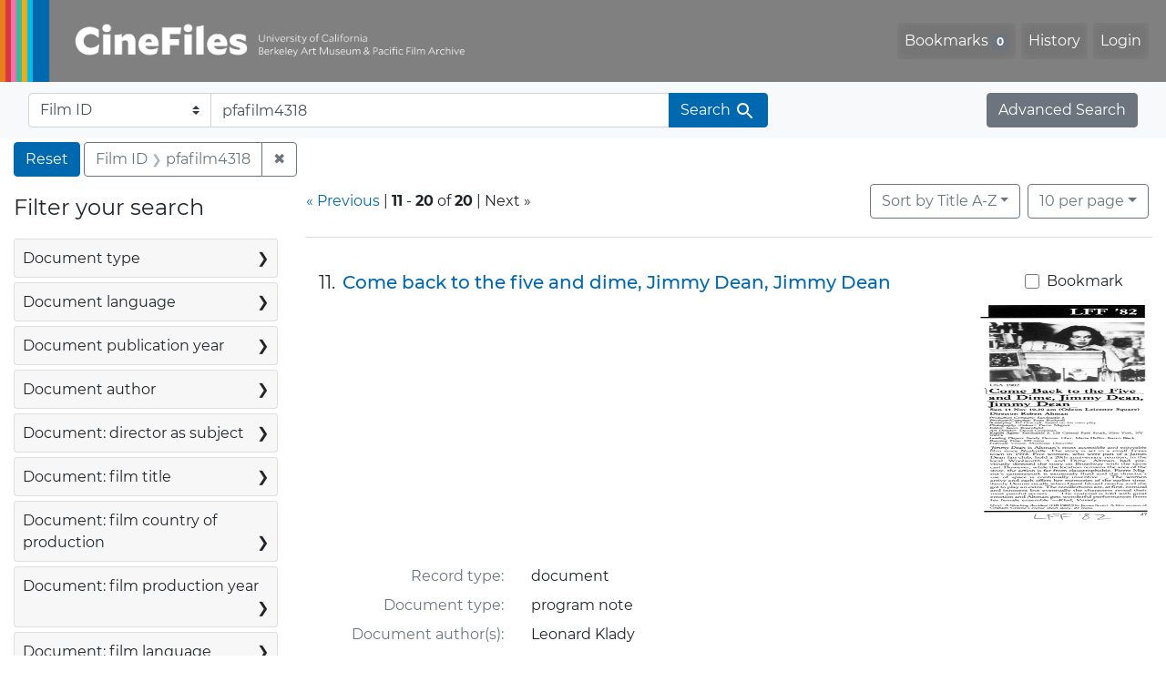

--- FILE ---
content_type: text/html; charset=utf-8
request_url: https://cinefiles.bampfa.berkeley.edu/?page=2&q=pfafilm4318&search_field=film_id_ss
body_size: 10666
content:



<!DOCTYPE html>
<html class="no-js" lang="en">
  <head>
    <!-- Google tag (gtag.js) -->
    <!-- CS-9131 -->
    <script async src="https://www.googletagmanager.com/gtag/js?id=G-F36LY096KS"></script>
    <script>
      window.dataLayer = window.dataLayer || [];
      function gtag(){dataLayer.push(arguments);}
      gtag('js', new Date());

      gtag('config', 'G-F36LY096KS');
    </script>

    <!-- HMP-380 -->
    <script async src='https://siteimproveanalytics.com/js/siteanalyze_6294756.js'></script>

    <meta charset="utf-8">
    <meta http-equiv="Content-Type" content="text/html; charset=utf-8">
    <meta name="viewport" content="width=device-width, initial-scale=1, shrink-to-fit=no">

    <!-- Internet Explorer use the highest version available -->
    <meta http-equiv="X-UA-Compatible" content="IE=edge">

    <title>Film ID: pfafilm4318 - CineFiles Search Results</title>
    <link href="https://cinefiles.bampfa.berkeley.edu/catalog/opensearch.xml" title="CineFiles" type="application/opensearchdescription+xml" rel="search" />
    <link rel="icon" type="image/x-icon" href="/assets/favicon-1f0110409ab0fbad9ace613013f97b1a538d058ac625dd929274d5dfd74bc92f.png" />
    <link rel="stylesheet" href="/assets/application-d20ef64e485579514ca28bd1390269d6b0f037c6aa05b5cc5a8bce1180a6c68c.css" media="all" />
    <script src="/assets/application-259ee017fd9a8722ab452651f01d10bf484797daee30149bf2e2b61549316aa7.js"></script>

    <meta name="csrf-param" content="authenticity_token" />
<meta name="csrf-token" content="wBjfaxAV13EjxWJuUUSfGz6Vo8E7TmrN3VRJ9yrzYhZULkLtJLdEl_yLpOz1EGAoKx9NSb_lvLgwPdN5EeBScg" />
      <meta name="totalResults" content="20" />
<meta name="startIndex" content="10" />
<meta name="itemsPerPage" content="10" />

  <link rel="alternate" type="application/rss+xml" title="RSS for results" href="/catalog.rss?page=2&amp;q=pfafilm4318&amp;search_field=film_id_ss" />
  <link rel="alternate" type="application/atom+xml" title="Atom for results" href="/catalog.atom?page=2&amp;q=pfafilm4318&amp;search_field=film_id_ss" />
  <link rel="alternate" type="application/json" title="JSON" href="/catalog.json?page=2&amp;q=pfafilm4318&amp;search_field=film_id_ss" />


    <meta name="twitter:card" content="summary_large_image"/>
<meta name="twitter:site" content="@bampfa"/>
  <meta property="og:url"         content="https://cinefiles.bampfa.berkeley.edu/"/>
  <meta property="og:title"       content="CineFiles" />
  <meta property="og:creator" content="UC Berkeley Art Museum and Pacific Film Archive" />
  <meta property="og:description" content="CineFiles is a free online database of film documentation and ephemera" />
  <meta property="og:image"       content="https://cinefiles.bampfa.berkeley.edu/site_image.jpg" />
  <meta property="twitter:image:alt" content="Three frames of film from Bruce Baillie's All My Life"/>



  </head>
  <body class="blacklight-catalog blacklight-catalog-index">
    <nav id="skip-link" role="navigation" aria-label="Skip links">
      <a class="element-invisible element-focusable rounded-bottom py-2 px-3" data-turbolinks="false" href="#search_field">Skip to search</a>
      <a class="element-invisible element-focusable rounded-bottom py-2 px-3" data-turbolinks="false" href="#main-container">Skip to main content</a>
          <a class="element-invisible element-focusable rounded-bottom py-2 px-3" data-turbolinks="false" href="#documents">Skip to first result</a>

    </nav>
    <nav class="navbar navbar-expand-md navbar-dark bg-dark topbar p-0 pr-3" role="navigation">
  <div class="container-fluid p-0">
    <a class="navbar-brand m-0 p-0" href="/" title="CineFiles homepage">
      <img src="/header-cinefiles.png" alt="cinefiles banner logo, with multiple color stripes at left, the word cinefiles, and the phrase university of california berkeley art museum and pacific film archive">
    </a>
    <button class="navbar-toggler" type="button" data-toggle="collapse" data-bs-toggle="collapse" data-target="#user-util-collapse" data-bs-target="#user-util-collapse" aria-controls="user-util-collapse" aria-expanded="false" aria-label="Toggle navigation">
      <span class="navbar-toggler-icon"></span>
    </button>
    <div class="collapse navbar-collapse justify-content-md-end pl-2 pl-md-0" id="user-util-collapse">
      <ul aria-label="main navigation links" class="navbar-nav">
  
    <li class="nav-item"><a id="bookmarks_nav" class="nav-link" href="/bookmarks">
  Bookmarks
<span class="badge badge-secondary bg-secondary" data-role='bookmark-counter'>0</span>
</a></li>

    <li class="nav-item"><a aria-label="Search History" class="nav-link" href="/search_history">History</a>
</li>

    <li class="nav-item">
      <a class="nav-link" href="/users/sign_in">Login</a>
    </li>
</ul>

    </div>
  </div>
</nav>

<div class="navbar navbar-search bg-light mb-1" role="search">
  <div class="container-fluid">
    <form class="search-query-form" action="https://cinefiles.bampfa.berkeley.edu/" accept-charset="UTF-8" method="get">
  
    <label for="search-bar-search_field" class="sr-only visually-hidden">Search in</label>
  <div class="input-group">
    

      <select name="search_field" id="search-bar-search_field" class="custom-select form-select search-field" autocomplete="off"><option value="text">Any field</option>
<option value="doctype_txt">Document type</option>
<option value="source_txt">Document source</option>
<option value="author_txt">Document author</option>
<option value="doclanguage_txt">Document language</option>
<option value="pubdate_txt">Document publication year</option>
<option value="director_txt">Document: director as subject</option>
<option value="title_txt">Document: film title</option>
<option value="country_txt">Document: film country</option>
<option value="filmyear_txt">Document: film year</option>
<option value="filmlanguage_txt">Document: film language</option>
<option value="docnamesubject_txt">Document name subject</option>
<option selected="selected" value="film_id_ss">Film ID</option></select>

    <input type="text" name="q" id="search-bar-q" value="pfafilm4318" placeholder="Enter a few keywords here to get started..." class="search-q q form-control rounded-0" autocomplete="on" aria-label="search for keywords" data-autocomplete-enabled="false" />

    <span class="input-group-append">
      
      <button class="btn btn-primary search-btn" type="submit" id="search-bar-search"><span class="submit-search-text">Search</span><span class="blacklight-icons blacklight-icon-search" aria-hidden="true"><?xml version="1.0"?>
<svg width="24" height="24" viewBox="0 0 24 24" role="img">
  <path fill="none" d="M0 0h24v24H0V0z"/>
  <path d="M15.5 14h-.79l-.28-.27C15.41 12.59 16 11.11 16 9.5 16 5.91 13.09 3 9.5 3S3 5.91 3 9.5 5.91 16 9.5 16c1.61 0 3.09-.59 4.23-1.57l.27.28v.79l5 4.99L20.49 19l-4.99-5zm-6 0C7.01 14 5 11.99 5 9.5S7.01 5 9.5 5 14 7.01 14 9.5 11.99 14 9.5 14z"/>
</svg>
</span></button>
    </span>
  </div>
</form>

    <a class="advanced_search btn btn-secondary" href="/advanced?page=2&amp;q=pfafilm4318&amp;search_field=film_id_ss">Advanced Search</a>
  </div>
</div>

  <main id="main-container" class="container-fluid" role="main" aria-label="Main content">
      <h1 class="sr-only visually-hidden top-content-title">Search</h1>

      <div id="appliedParams" class="clearfix constraints-container">
      <h2 class="sr-only visually-hidden">Search Constraints</h2>

      <a class="catalog_startOverLink btn btn-primary" aria-label="Reset Search" href="/">Reset</a>

      <span class="constraints-label sr-only visually-hidden">You searched for:</span>
      
<span class="btn-group applied-filter constraint query">
  <span class="constraint-value btn btn-outline-secondary">
      <span class="filter-name">Film ID</span>
      <span class="filter-value">pfafilm4318</span>
  </span>
    <a class="btn btn-outline-secondary remove" href="/?search_field=film_id_ss">
      <span class="remove-icon" aria-hidden="true">✖</span>
      <span class="sr-only visually-hidden">
        Remove constraint Film ID: pfafilm4318
      </span>
</a></span>


    </div>



    <div class="row">
  <div class="col-md-12">
    <div id="main-flashes">
      <div class="flash_messages">
    
    
    
    
</div>

    </div>
  </div>
</div>


    <div class="row">
          <section id="content" class="col-lg-9 order-last" aria-label="search results">
      
  





<div id="sortAndPerPage" class="sort-pagination d-md-flex justify-content-between" role="navigation" aria-label="Results">
  <section class="pagination">
        <div class="page-links">
      <a rel="prev" href="/?q=pfafilm4318&amp;search_field=film_id_ss"><span aria-hidden="true">&laquo;</span> Previous <span class="sr-only">page</span></a><span role="separator"> | </span>
      <span class="page-entries">
        <strong>11</strong> <span aria-hidden="true">-</span><span class="sr-only">to</span> <strong>20</strong> of <strong>20</strong>
      </span><span role="separator"> | </span>
      Next <span class="sr-only">page</span><span aria-hidden="true">&raquo;</span>

    </div>

</section>

  <div class="search-widgets">
          <div id="sort-dropdown" class="btn-group sort-dropdown">
  <button name="button" type="submit" class="btn btn-outline-secondary dropdown-toggle" aria-expanded="false" data-toggle="dropdown" data-bs-toggle="dropdown">Sort<span class="d-none d-sm-inline"> by Title A-Z</span><span class="caret"></span></button>

  <div class="dropdown-menu" role="menu">
      <a class="dropdown-item active" role="menuitem" aria-current="page" href="/?page=1&amp;q=pfafilm4318&amp;search_field=film_id_ss&amp;sort=common_title_ss+asc">Title A-Z</a>
      <a class="dropdown-item " role="menuitem" href="/?page=1&amp;q=pfafilm4318&amp;search_field=film_id_ss&amp;sort=common_title_ss+desc">Title Z-A</a>
      <a class="dropdown-item " role="menuitem" href="/?page=1&amp;q=pfafilm4318&amp;search_field=film_id_ss&amp;sort=pubdatescalar_s+asc">Document publication date</a>
      <a class="dropdown-item " role="menuitem" href="/?page=1&amp;q=pfafilm4318&amp;search_field=film_id_ss&amp;sort=film_year_ss+asc">Film release date</a>
  </div>
</div>



          <span class="sr-only visually-hidden">Number of results to display per page</span>
  <div id="per_page-dropdown" class="btn-group per_page-dropdown">
  <button name="button" type="submit" class="btn btn-outline-secondary dropdown-toggle" aria-expanded="false" data-toggle="dropdown" data-bs-toggle="dropdown">10<span class="sr-only visually-hidden"> per page</span><span class="d-none d-sm-inline"> per page</span><span class="caret"></span></button>

  <div class="dropdown-menu" role="menu">
      <a class="dropdown-item active" role="menuitem" aria-current="page" href="/?page=1&amp;per_page=10&amp;q=pfafilm4318&amp;search_field=film_id_ss">10<span class="sr-only visually-hidden"> per page</span></a>
      <a class="dropdown-item " role="menuitem" href="/?page=1&amp;per_page=20&amp;q=pfafilm4318&amp;search_field=film_id_ss">20<span class="sr-only visually-hidden"> per page</span></a>
      <a class="dropdown-item " role="menuitem" href="/?page=1&amp;per_page=50&amp;q=pfafilm4318&amp;search_field=film_id_ss">50<span class="sr-only visually-hidden"> per page</span></a>
      <a class="dropdown-item " role="menuitem" href="/?page=1&amp;per_page=100&amp;q=pfafilm4318&amp;search_field=film_id_ss">100<span class="sr-only visually-hidden"> per page</span></a>
  </div>
</div>


        

</div>
</div>


<h2 class="sr-only visually-hidden">Search Results</h2>

  <div id="documents" class="documents-list" tabindex="-1">
  <article data-document-id="35576" data-document-counter="11" itemscope="itemscope" itemtype="http://schema.org/Thing" class="document document-position-11">
  
        <div class="documentHeader row">

  <h3 class="index_title document-title-heading col-sm-9 col-lg-10">
      <span class="document-counter">
        11. 
      </span>
    <a data-context-href="/catalog/35576/track?counter=11&amp;document_id=35576&amp;search_id=129165680" href="/catalog/35576">Come back to the five and dime, Jimmy Dean, Jimmy Dean</a>
  </h3>

      <div class="index-document-functions col-sm-3 col-lg-2">
        <form class="bookmark-toggle" data-doc-id="35576" data-present="In Bookmarks&lt;span class=&quot;sr-only&quot;&gt;: document titled Come back to the five and dime, Jimmy Dean, Jimmy Dean. Search result 11&lt;/span&gt;" data-absent="Bookmark &lt;span class=&quot;sr-only&quot;&gt;document titled Come back to the five and dime, Jimmy Dean, Jimmy Dean. Search result 11&lt;/span&gt;" data-inprogress="Saving..." action="/bookmarks/35576" accept-charset="UTF-8" method="post"><input type="hidden" name="_method" value="put" autocomplete="off" /><input type="hidden" name="authenticity_token" value="ZgI5RlYMrzECc2PIGiSNrTl2hwjapJbkraHV555_9QFkbFN4jRsgIOQ2HQAfCNT61U1ta9z8um8b-Vb5KkQXVw" autocomplete="off" />
  <input type="submit" name="commit" value="Bookmark" id="bookmark_toggle_35576" class="bookmark-add btn btn-outline-secondary" data-disable-with="Bookmark" />
</form>


</div>

</div>


  <div class="document-thumbnail">
      <a data-context-href="/catalog/35576/track?counter=11&amp;document_id=35576&amp;search_id=129165680" aria-hidden="true" tabindex="-1" href="/catalog/35576"><img alt="program note titled Come back to the five and dime, Jimmy Dean, Jimmy Dean, source: London Film Festival" src="https://webapps.cspace.berkeley.edu/cinefiles/imageserver/blobs/ef5fd543-8ce6-43d4-8590/derivatives/Medium/content" /></a>
  </div>

<dl class="document-metadata dl-invert row">
    <dt class="blacklight-common_doctype_s col-md-3">    Record type:
</dt>
  <dd class="col-md-9 blacklight-common_doctype_s">    document
</dd>

    <dt class="blacklight-doctype_s col-md-3">    Document type:
</dt>
  <dd class="col-md-9 blacklight-doctype_s">    program note
</dd>

    <dt class="blacklight-author_ss col-md-3">    Document author(s):
</dt>
  <dd class="col-md-9 blacklight-author_ss">    Leonard Klady
</dd>

    <dt class="blacklight-pubdate_s col-md-3">    Publication date:
</dt>
  <dd class="col-md-9 blacklight-pubdate_s">    1982 Nov 14
</dd>

    <dt class="blacklight-source_s col-md-3">    Document source:
</dt>
  <dd class="col-md-9 blacklight-source_s">    London Film Festival
</dd>

    <dt class="blacklight-has_ss col-md-3">    Document contains:
</dt>
  <dd class="col-md-9 blacklight-has_ss">    bibliography, box info, distribution co, filmography, and production co
</dd>

    <dt class="blacklight-pages_s col-md-3">    Number of pages:
</dt>
  <dd class="col-md-9 blacklight-pages_s">    1
</dd>

    <dt class="blacklight-film_info_ss col-md-3">    Related films:
</dt>
  <dd class="col-md-9 blacklight-film_info_ss">    <div><ul><li><a href="/catalog/pfafilm4318">Come back to the five and dime, Jimmy Dean, Jimmy Dean</a> — Altman, Robert — United States — 1982</li></ul></div>
</dd>

</dl>



  
</article><article data-document-id="35565" data-document-counter="12" itemscope="itemscope" itemtype="http://schema.org/Thing" class="document document-position-12">
  
        <div class="documentHeader row">

  <h3 class="index_title document-title-heading col-sm-9 col-lg-10">
      <span class="document-counter">
        12. 
      </span>
    <a data-context-href="/catalog/35565/track?counter=12&amp;document_id=35565&amp;search_id=129165680" href="/catalog/35565">Film : A critic&#39;s overview : How movies absorb our minds &amp; hearts</a>
  </h3>

      <div class="index-document-functions col-sm-3 col-lg-2">
        <form class="bookmark-toggle" data-doc-id="35565" data-present="In Bookmarks&lt;span class=&quot;sr-only&quot;&gt;: document titled Film : A critic&#39;s overview : How movies absorb our minds &amp; hearts. Search result 12&lt;/span&gt;" data-absent="Bookmark &lt;span class=&quot;sr-only&quot;&gt;document titled Film : A critic&#39;s overview : How movies absorb our minds &amp; hearts. Search result 12&lt;/span&gt;" data-inprogress="Saving..." action="/bookmarks/35565" accept-charset="UTF-8" method="post"><input type="hidden" name="_method" value="put" autocomplete="off" /><input type="hidden" name="authenticity_token" value="6TIOgt03_Ps82Gyt5w6ZbEtmeFWb3-mjHsq8gam9Eh9wS8s7tPvZnTzQhaSWJSCDY689rmslL62Oo0ykyhRogA" autocomplete="off" />
  <input type="submit" name="commit" value="Bookmark" id="bookmark_toggle_35565" class="bookmark-add btn btn-outline-secondary" data-disable-with="Bookmark" />
</form>


</div>

</div>


  <div class="document-thumbnail">
      <a data-context-href="/catalog/35565/track?counter=12&amp;document_id=35565&amp;search_id=129165680" aria-hidden="true" tabindex="-1" href="/catalog/35565"><img alt="review page 1 of 3 titled Film : A critic's overview : How movies absorb our minds & hearts, source: San Francisco Chronicle" src="https://webapps.cspace.berkeley.edu/cinefiles/imageserver/blobs/360188cf-03cf-4a87-8105/derivatives/Medium/content" /></a>
  </div>

<dl class="document-metadata dl-invert row">
    <dt class="blacklight-common_doctype_s col-md-3">    Record type:
</dt>
  <dd class="col-md-9 blacklight-common_doctype_s">    document
</dd>

    <dt class="blacklight-doctype_s col-md-3">    Document type:
</dt>
  <dd class="col-md-9 blacklight-doctype_s">    review
</dd>

    <dt class="blacklight-author_ss col-md-3">    Document author(s):
</dt>
  <dd class="col-md-9 blacklight-author_ss">    Steven Winn
</dd>

    <dt class="blacklight-pubdate_s col-md-3">    Publication date:
</dt>
  <dd class="col-md-9 blacklight-pubdate_s">    1983 Jan 23
</dd>

    <dt class="blacklight-source_s col-md-3">    Document source:
</dt>
  <dd class="col-md-9 blacklight-source_s">    San Francisco Chronicle
</dd>

    <dt class="blacklight-has_ss col-md-3">    Document contains:
</dt>
  <dd class="col-md-9 blacklight-has_ss">    production co
</dd>

    <dt class="blacklight-pages_s col-md-3">    Number of pages:
</dt>
  <dd class="col-md-9 blacklight-pages_s">    3
</dd>

    <dt class="blacklight-film_info_ss col-md-3">    Related films:
</dt>
  <dd class="col-md-9 blacklight-film_info_ss">    <div><ul><li><a href="/catalog/pfafilm4318">Come back to the five and dime, Jimmy Dean, Jimmy Dean</a> — Altman, Robert — United States — 1982</li></ul></div>
</dd>

</dl>



  
</article><article data-document-id="35559" data-document-counter="13" itemscope="itemscope" itemtype="http://schema.org/Thing" class="document document-position-13">
  
        <div class="documentHeader row">

  <h3 class="index_title document-title-heading col-sm-9 col-lg-10">
      <span class="document-counter">
        13. 
      </span>
    <a data-context-href="/catalog/35559/track?counter=13&amp;document_id=35559&amp;search_id=129165680" href="/catalog/35559">Film review : Come back / Jimmy Dean</a>
  </h3>

      <div class="index-document-functions col-sm-3 col-lg-2">
        <form class="bookmark-toggle" data-doc-id="35559" data-present="In Bookmarks&lt;span class=&quot;sr-only&quot;&gt;: document titled Film review : Come back / Jimmy Dean. Search result 13&lt;/span&gt;" data-absent="Bookmark &lt;span class=&quot;sr-only&quot;&gt;document titled Film review : Come back / Jimmy Dean. Search result 13&lt;/span&gt;" data-inprogress="Saving..." action="/bookmarks/35559" accept-charset="UTF-8" method="post"><input type="hidden" name="_method" value="put" autocomplete="off" /><input type="hidden" name="authenticity_token" value="IV9LC31z7WQ01RhrOwrpuOp04RNstl9E8ulS_2ZvGS7xv8fNRCP-Jgc7WP6V9qT_zMAS_H_ri6LwPj0iRQ7jZg" autocomplete="off" />
  <input type="submit" name="commit" value="Bookmark" id="bookmark_toggle_35559" class="bookmark-add btn btn-outline-secondary" data-disable-with="Bookmark" />
</form>


</div>

</div>


  <div class="document-thumbnail">
      <a data-context-href="/catalog/35559/track?counter=13&amp;document_id=35559&amp;search_id=129165680" aria-hidden="true" tabindex="-1" href="/catalog/35559"><img alt="review titled Film review : Come back / Jimmy Dean, source: Hollywood Reporter" src="https://webapps.cspace.berkeley.edu/cinefiles/imageserver/blobs/4938fdd5-a87e-4716-9236/derivatives/Medium/content" /></a>
  </div>

<dl class="document-metadata dl-invert row">
    <dt class="blacklight-common_doctype_s col-md-3">    Record type:
</dt>
  <dd class="col-md-9 blacklight-common_doctype_s">    document
</dd>

    <dt class="blacklight-doctype_s col-md-3">    Document type:
</dt>
  <dd class="col-md-9 blacklight-doctype_s">    review
</dd>

    <dt class="blacklight-author_ss col-md-3">    Document author(s):
</dt>
  <dd class="col-md-9 blacklight-author_ss">    Robert Osborne
</dd>

    <dt class="blacklight-pubdate_s col-md-3">    Publication date:
</dt>
  <dd class="col-md-9 blacklight-pubdate_s">    1982 Nov 12
</dd>

    <dt class="blacklight-source_s col-md-3">    Document source:
</dt>
  <dd class="col-md-9 blacklight-source_s">    Hollywood Reporter
</dd>

    <dt class="blacklight-has_ss col-md-3">    Document contains:
</dt>
  <dd class="col-md-9 blacklight-has_ss">    bibliography, box info, distribution co, and illustrations
</dd>

    <dt class="blacklight-pages_s col-md-3">    Number of pages:
</dt>
  <dd class="col-md-9 blacklight-pages_s">    1
</dd>

    <dt class="blacklight-film_info_ss col-md-3">    Related films:
</dt>
  <dd class="col-md-9 blacklight-film_info_ss">    <div><ul><li><a href="/catalog/pfafilm4318">Come back to the five and dime, Jimmy Dean, Jimmy Dean</a> — Altman, Robert — United States — 1982</li></ul></div>
</dd>

</dl>



  
</article><article data-document-id="35567" data-document-counter="14" itemscope="itemscope" itemtype="http://schema.org/Thing" class="document document-position-14">
  
        <div class="documentHeader row">

  <h3 class="index_title document-title-heading col-sm-9 col-lg-10">
      <span class="document-counter">
        14. 
      </span>
    <a data-context-href="/catalog/35567/track?counter=14&amp;document_id=35567&amp;search_id=129165680" href="/catalog/35567">Films : Come back to the 5 &amp; dime, Jimmy Dean, Jimmy Dean</a>
  </h3>

      <div class="index-document-functions col-sm-3 col-lg-2">
        <form class="bookmark-toggle" data-doc-id="35567" data-present="In Bookmarks&lt;span class=&quot;sr-only&quot;&gt;: document titled Films : Come back to the 5 &amp; dime, Jimmy Dean, Jimmy Dean. Search result 14&lt;/span&gt;" data-absent="Bookmark &lt;span class=&quot;sr-only&quot;&gt;document titled Films : Come back to the 5 &amp; dime, Jimmy Dean, Jimmy Dean. Search result 14&lt;/span&gt;" data-inprogress="Saving..." action="/bookmarks/35567" accept-charset="UTF-8" method="post"><input type="hidden" name="_method" value="put" autocomplete="off" /><input type="hidden" name="authenticity_token" value="FkMjuc8rQEw0Z36YlHz2ltMdAdaGLJHr20qpZOdTWrKq384GAFLQ1MOW27dHGZ361tSx5P9Cr1Gq7LnMuCoK8w" autocomplete="off" />
  <input type="submit" name="commit" value="Bookmark" id="bookmark_toggle_35567" class="bookmark-add btn btn-outline-secondary" data-disable-with="Bookmark" />
</form>


</div>

</div>


  <div class="document-thumbnail">
      <a data-context-href="/catalog/35567/track?counter=14&amp;document_id=35567&amp;search_id=129165680" aria-hidden="true" tabindex="-1" href="/catalog/35567"><img alt="review page 1 of 2 titled Films : Come back to the 5 & dime, Jimmy Dean, Jimmy Dean, source: Nation, The" src="https://webapps.cspace.berkeley.edu/cinefiles/imageserver/blobs/fc38d396-149a-4448-88b3/derivatives/Medium/content" /></a>
  </div>

<dl class="document-metadata dl-invert row">
    <dt class="blacklight-common_doctype_s col-md-3">    Record type:
</dt>
  <dd class="col-md-9 blacklight-common_doctype_s">    document
</dd>

    <dt class="blacklight-doctype_s col-md-3">    Document type:
</dt>
  <dd class="col-md-9 blacklight-doctype_s">    review
</dd>

    <dt class="blacklight-author_ss col-md-3">    Document author(s):
</dt>
  <dd class="col-md-9 blacklight-author_ss">    Robert Hatch
</dd>

    <dt class="blacklight-pubdate_s col-md-3">    Publication date:
</dt>
  <dd class="col-md-9 blacklight-pubdate_s">    1982 Dec 18
</dd>

    <dt class="blacklight-source_s col-md-3">    Document source:
</dt>
  <dd class="col-md-9 blacklight-source_s">    Nation, The
</dd>

    <dt class="blacklight-pages_s col-md-3">    Number of pages:
</dt>
  <dd class="col-md-9 blacklight-pages_s">    2
</dd>

    <dt class="blacklight-film_info_ss col-md-3">    Related films:
</dt>
  <dd class="col-md-9 blacklight-film_info_ss">    <div><ul><li><a href="/catalog/pfafilm4318">Come back to the five and dime, Jimmy Dean, Jimmy Dean</a> — Altman, Robert — United States — 1982</li></ul></div>
</dd>

</dl>



  
</article><article data-document-id="35575" data-document-counter="15" itemscope="itemscope" itemtype="http://schema.org/Thing" class="document document-position-15">
  
        <div class="documentHeader row">

  <h3 class="index_title document-title-heading col-sm-9 col-lg-10">
      <span class="document-counter">
        15. 
      </span>
    <a data-context-href="/catalog/35575/track?counter=15&amp;document_id=35575&amp;search_id=129165680" href="/catalog/35575">Films in focus : Altman as an alternative</a>
  </h3>

      <div class="index-document-functions col-sm-3 col-lg-2">
        <form class="bookmark-toggle" data-doc-id="35575" data-present="In Bookmarks&lt;span class=&quot;sr-only&quot;&gt;: document titled Films in focus : Altman as an alternative. Search result 15&lt;/span&gt;" data-absent="Bookmark &lt;span class=&quot;sr-only&quot;&gt;document titled Films in focus : Altman as an alternative. Search result 15&lt;/span&gt;" data-inprogress="Saving..." action="/bookmarks/35575" accept-charset="UTF-8" method="post"><input type="hidden" name="_method" value="put" autocomplete="off" /><input type="hidden" name="authenticity_token" value="DjG_E4MnLKfa-uSySbDr8oeRCYRXYxAOEzLFryvprpfVCxmmlwS0vlsbzs3vKa1zV45Mh-drrAtk5zhtqCcnIQ" autocomplete="off" />
  <input type="submit" name="commit" value="Bookmark" id="bookmark_toggle_35575" class="bookmark-add btn btn-outline-secondary" data-disable-with="Bookmark" />
</form>


</div>

</div>


  <div class="document-thumbnail">
      <a data-context-href="/catalog/35575/track?counter=15&amp;document_id=35575&amp;search_id=129165680" aria-hidden="true" tabindex="-1" href="/catalog/35575"><img alt="review titled Films in focus : Altman as an alternative, source: Village Voice" src="https://webapps.cspace.berkeley.edu/cinefiles/imageserver/blobs/dd03d196-ebe6-4a6c-8eae/derivatives/Medium/content" /></a>
  </div>

<dl class="document-metadata dl-invert row">
    <dt class="blacklight-common_doctype_s col-md-3">    Record type:
</dt>
  <dd class="col-md-9 blacklight-common_doctype_s">    document
</dd>

    <dt class="blacklight-doctype_s col-md-3">    Document type:
</dt>
  <dd class="col-md-9 blacklight-doctype_s">    review
</dd>

    <dt class="blacklight-author_ss col-md-3">    Document author(s):
</dt>
  <dd class="col-md-9 blacklight-author_ss">    Andrew Sarris
</dd>

    <dt class="blacklight-pubdate_s col-md-3">    Publication date:
</dt>
  <dd class="col-md-9 blacklight-pubdate_s">    1982 Nov 23
</dd>

    <dt class="blacklight-source_s col-md-3">    Document source:
</dt>
  <dd class="col-md-9 blacklight-source_s">    Village Voice
</dd>

    <dt class="blacklight-has_ss col-md-3">    Document contains:
</dt>
  <dd class="col-md-9 blacklight-has_ss">    distribution co
</dd>

    <dt class="blacklight-pages_s col-md-3">    Number of pages:
</dt>
  <dd class="col-md-9 blacklight-pages_s">    1
</dd>

    <dt class="blacklight-film_info_ss col-md-3">    Related films:
</dt>
  <dd class="col-md-9 blacklight-film_info_ss">    <div><ul><li><a href="/catalog/pfafilm4318">Come back to the five and dime, Jimmy Dean, Jimmy Dean</a> — Altman, Robert — United States — 1982</li></ul></div>
</dd>

</dl>



  
</article><article data-document-id="35563" data-document-counter="16" itemscope="itemscope" itemtype="http://schema.org/Thing" class="document document-position-16">
  
        <div class="documentHeader row">

  <h3 class="index_title document-title-heading col-sm-9 col-lg-10">
      <span class="document-counter">
        16. 
      </span>
    <a data-context-href="/catalog/35563/track?counter=16&amp;document_id=35563&amp;search_id=129165680" href="/catalog/35563">The current cinema : The magician</a>
  </h3>

      <div class="index-document-functions col-sm-3 col-lg-2">
        <form class="bookmark-toggle" data-doc-id="35563" data-present="In Bookmarks&lt;span class=&quot;sr-only&quot;&gt;: document titled The current cinema : The magician. Search result 16&lt;/span&gt;" data-absent="Bookmark &lt;span class=&quot;sr-only&quot;&gt;document titled The current cinema : The magician. Search result 16&lt;/span&gt;" data-inprogress="Saving..." action="/bookmarks/35563" accept-charset="UTF-8" method="post"><input type="hidden" name="_method" value="put" autocomplete="off" /><input type="hidden" name="authenticity_token" value="rqMq9k0AzuXUahK7zY_cTAkjEY9SRsDy8bzjXElNngGnusKGpuPXAReYN1i697JKH2ygVaXdb_mHcc-IJ9FS0A" autocomplete="off" />
  <input type="submit" name="commit" value="Bookmark" id="bookmark_toggle_35563" class="bookmark-add btn btn-outline-secondary" data-disable-with="Bookmark" />
</form>


</div>

</div>


  <div class="document-thumbnail">
      <a data-context-href="/catalog/35563/track?counter=16&amp;document_id=35563&amp;search_id=129165680" aria-hidden="true" tabindex="-1" href="/catalog/35563"><img alt="review page 1 of 7 titled The current cinema : The magician, source: New Yorker, The" src="https://webapps.cspace.berkeley.edu/cinefiles/imageserver/blobs/4e51789d-3adf-4c6f-b0ce/derivatives/Medium/content" /></a>
  </div>

<dl class="document-metadata dl-invert row">
    <dt class="blacklight-common_doctype_s col-md-3">    Record type:
</dt>
  <dd class="col-md-9 blacklight-common_doctype_s">    document
</dd>

    <dt class="blacklight-doctype_s col-md-3">    Document type:
</dt>
  <dd class="col-md-9 blacklight-doctype_s">    review
</dd>

    <dt class="blacklight-author_ss col-md-3">    Document author(s):
</dt>
  <dd class="col-md-9 blacklight-author_ss">    Pauline Kael
</dd>

    <dt class="blacklight-pubdate_s col-md-3">    Publication date:
</dt>
  <dd class="col-md-9 blacklight-pubdate_s">    1982 Nov 15
</dd>

    <dt class="blacklight-source_s col-md-3">    Document source:
</dt>
  <dd class="col-md-9 blacklight-source_s">    New Yorker, The
</dd>

    <dt class="blacklight-pages_s col-md-3">    Number of pages:
</dt>
  <dd class="col-md-9 blacklight-pages_s">    7
</dd>

    <dt class="blacklight-film_info_ss col-md-3">    Related films:
</dt>
  <dd class="col-md-9 blacklight-film_info_ss">    <div><ul><li><a href="/catalog/pfafilm4318">Come back to the five and dime, Jimmy Dean, Jimmy Dean</a> — Altman, Robert — United States — 1982</li></ul></div>
</dd>

</dl>



  
</article><article data-document-id="35572" data-document-counter="17" itemscope="itemscope" itemtype="http://schema.org/Thing" class="document document-position-17">
  
        <div class="documentHeader row">

  <h3 class="index_title document-title-heading col-sm-9 col-lg-10">
      <span class="document-counter">
        17. 
      </span>
    <a data-context-href="/catalog/35572/track?counter=17&amp;document_id=35572&amp;search_id=129165680" href="/catalog/35572">The resurrection of &#39;Jimmy Dean&#39;</a>
  </h3>

      <div class="index-document-functions col-sm-3 col-lg-2">
        <form class="bookmark-toggle" data-doc-id="35572" data-present="In Bookmarks&lt;span class=&quot;sr-only&quot;&gt;: document titled The resurrection of &#39;Jimmy Dean&#39;. Search result 17&lt;/span&gt;" data-absent="Bookmark &lt;span class=&quot;sr-only&quot;&gt;document titled The resurrection of &#39;Jimmy Dean&#39;. Search result 17&lt;/span&gt;" data-inprogress="Saving..." action="/bookmarks/35572" accept-charset="UTF-8" method="post"><input type="hidden" name="_method" value="put" autocomplete="off" /><input type="hidden" name="authenticity_token" value="4XrjEfOIS5XGogjHua-600GBUmg1jjz7F-MWXMB6gmWAgUgBmqtL741oIKeMiefAuVCm77Vpr0K62w5OQqesOA" autocomplete="off" />
  <input type="submit" name="commit" value="Bookmark" id="bookmark_toggle_35572" class="bookmark-add btn btn-outline-secondary" data-disable-with="Bookmark" />
</form>


</div>

</div>


  <div class="document-thumbnail">
      <a data-context-href="/catalog/35572/track?counter=17&amp;document_id=35572&amp;search_id=129165680" aria-hidden="true" tabindex="-1" href="/catalog/35572"><img alt="review titled The resurrection of 'Jimmy Dean', source: San Francisco Chronicle" src="https://webapps.cspace.berkeley.edu/cinefiles/imageserver/blobs/294f8c6d-8561-40d0-b758/derivatives/Medium/content" /></a>
  </div>

<dl class="document-metadata dl-invert row">
    <dt class="blacklight-common_doctype_s col-md-3">    Record type:
</dt>
  <dd class="col-md-9 blacklight-common_doctype_s">    document
</dd>

    <dt class="blacklight-doctype_s col-md-3">    Document type:
</dt>
  <dd class="col-md-9 blacklight-doctype_s">    review
</dd>

    <dt class="blacklight-author_ss col-md-3">    Document author(s):
</dt>
  <dd class="col-md-9 blacklight-author_ss">    Judy Stone
</dd>

    <dt class="blacklight-pubdate_s col-md-3">    Publication date:
</dt>
  <dd class="col-md-9 blacklight-pubdate_s">    1982 Dec 17
</dd>

    <dt class="blacklight-source_s col-md-3">    Document source:
</dt>
  <dd class="col-md-9 blacklight-source_s">    San Francisco Chronicle
</dd>

    <dt class="blacklight-has_ss col-md-3">    Document contains:
</dt>
  <dd class="col-md-9 blacklight-has_ss">    production co
</dd>

    <dt class="blacklight-pages_s col-md-3">    Number of pages:
</dt>
  <dd class="col-md-9 blacklight-pages_s">    1
</dd>

    <dt class="blacklight-film_info_ss col-md-3">    Related films:
</dt>
  <dd class="col-md-9 blacklight-film_info_ss">    <div><ul><li><a href="/catalog/pfafilm4318">Come back to the five and dime, Jimmy Dean, Jimmy Dean</a> — Altman, Robert — United States — 1982</li></ul></div>
</dd>

</dl>



  
</article><article data-document-id="6209" data-document-counter="18" itemscope="itemscope" itemtype="http://schema.org/Thing" class="document document-position-18">
  
        <div class="documentHeader row">

  <h3 class="index_title document-title-heading col-sm-9 col-lg-10">
      <span class="document-counter">
        18. 
      </span>
    <a data-context-href="/catalog/6209/track?counter=18&amp;document_id=6209&amp;search_id=129165680" href="/catalog/6209">Toronto</a>
  </h3>

      <div class="index-document-functions col-sm-3 col-lg-2">
        <form class="bookmark-toggle" data-doc-id="6209" data-present="In Bookmarks&lt;span class=&quot;sr-only&quot;&gt;: document titled Toronto. Search result 18&lt;/span&gt;" data-absent="Bookmark &lt;span class=&quot;sr-only&quot;&gt;document titled Toronto. Search result 18&lt;/span&gt;" data-inprogress="Saving..." action="/bookmarks/6209" accept-charset="UTF-8" method="post"><input type="hidden" name="_method" value="put" autocomplete="off" /><input type="hidden" name="authenticity_token" value="zNeHgbG-06JDmATkNkwOzLXZbbjxb6L4PJU9Y03xBfwVqt_aDnFvqAUiPh0NYRJbMROCXpGnsX_YFAEJe9O5vQ" autocomplete="off" />
  <input type="submit" name="commit" value="Bookmark" id="bookmark_toggle_6209" class="bookmark-add btn btn-outline-secondary" data-disable-with="Bookmark" />
</form>


</div>

</div>


  <div class="document-thumbnail">
      <a data-context-href="/catalog/6209/track?counter=18&amp;document_id=6209&amp;search_id=129165680" aria-hidden="true" tabindex="-1" href="/catalog/6209"><img alt="article titled Toronto, source: Artforum" src="https://webapps.cspace.berkeley.edu/cinefiles/imageserver/blobs/710a5df1-b4a9-4484-bd88/derivatives/Medium/content" /></a>
  </div>

<dl class="document-metadata dl-invert row">
    <dt class="blacklight-common_doctype_s col-md-3">    Record type:
</dt>
  <dd class="col-md-9 blacklight-common_doctype_s">    document
</dd>

    <dt class="blacklight-doctype_s col-md-3">    Document type:
</dt>
  <dd class="col-md-9 blacklight-doctype_s">    article
</dd>

    <dt class="blacklight-author_ss col-md-3">    Document author(s):
</dt>
  <dd class="col-md-9 blacklight-author_ss">    Jonathan Rosenbaum
</dd>

    <dt class="blacklight-pubdate_s col-md-3">    Publication date:
</dt>
  <dd class="col-md-9 blacklight-pubdate_s">    1992 Dec
</dd>

    <dt class="blacklight-source_s col-md-3">    Document source:
</dt>
  <dd class="col-md-9 blacklight-source_s">    Artforum
</dd>

    <dt class="blacklight-has_ss col-md-3">    Document contains:
</dt>
  <dd class="col-md-9 blacklight-has_ss">    production co
</dd>

    <dt class="blacklight-pages_s col-md-3">    Number of pages:
</dt>
  <dd class="col-md-9 blacklight-pages_s">    1
</dd>

    <dt class="blacklight-film_info_ss col-md-3">    Related films:
</dt>
  <dd class="col-md-9 blacklight-film_info_ss">    <div><ul><li><a href="/catalog/pfafilm21468">Toute une nuit (All night long)</a> — Akerman, Chantal — Belgium; France — 1982</li><li><a href="/catalog/pfafilm3269">Burden of dreams</a> — Blank, Les — United States — 1982</li><li><a href="/catalog/pfafilm4318">Come back to the five and dime, Jimmy Dean, Jimmy Dean</a> — Altman, Robert — United States — 1982</li><li><a href="/catalog/pfafilm7572">Forty deuce</a> — Morrissey, Paul — No country known — 1982</li><li><a href="/catalog/pfafilm8693">Hammett</a> — Wenders, Wim — No country known — 1982</li></ul></div>
</dd>

</dl>



  
</article><article data-document-id="35574" data-document-counter="19" itemscope="itemscope" itemtype="http://schema.org/Thing" class="document document-position-19">
  
        <div class="documentHeader row">

  <h3 class="index_title document-title-heading col-sm-9 col-lg-10">
      <span class="document-counter">
        19. 
      </span>
    <a data-context-href="/catalog/35574/track?counter=19&amp;document_id=35574&amp;search_id=129165680" href="/catalog/35574">[Come back to 5 &amp; dime Jimmy Dean]</a>
  </h3>

      <div class="index-document-functions col-sm-3 col-lg-2">
        <form class="bookmark-toggle" data-doc-id="35574" data-present="In Bookmarks&lt;span class=&quot;sr-only&quot;&gt;: document titled [Come back to 5 &amp; dime Jimmy Dean]. Search result 19&lt;/span&gt;" data-absent="Bookmark &lt;span class=&quot;sr-only&quot;&gt;document titled [Come back to 5 &amp; dime Jimmy Dean]. Search result 19&lt;/span&gt;" data-inprogress="Saving..." action="/bookmarks/35574" accept-charset="UTF-8" method="post"><input type="hidden" name="_method" value="put" autocomplete="off" /><input type="hidden" name="authenticity_token" value="9CB0Oci9Ga050rdBQWT1P-7QUfGJm2tNZyXF8NgP6JmFaNER3325V6uKQUs8FkN1tk6QfZTEEgcY6oqkuRowOQ" autocomplete="off" />
  <input type="submit" name="commit" value="Bookmark" id="bookmark_toggle_35574" class="bookmark-add btn btn-outline-secondary" data-disable-with="Bookmark" />
</form>


</div>

</div>


  <div class="document-thumbnail">
      <a data-context-href="/catalog/35574/track?counter=19&amp;document_id=35574&amp;search_id=129165680" aria-hidden="true" tabindex="-1" href="/catalog/35574"><img alt="review titled [Come back to 5 & dime Jimmy Dean], source: Los Angeles Times" src="https://webapps.cspace.berkeley.edu/cinefiles/imageserver/blobs/630004a7-91c2-4a69-ad9b/derivatives/Medium/content" /></a>
  </div>

<dl class="document-metadata dl-invert row">
    <dt class="blacklight-common_doctype_s col-md-3">    Record type:
</dt>
  <dd class="col-md-9 blacklight-common_doctype_s">    document
</dd>

    <dt class="blacklight-doctype_s col-md-3">    Document type:
</dt>
  <dd class="col-md-9 blacklight-doctype_s">    review
</dd>

    <dt class="blacklight-author_ss col-md-3">    Document author(s):
</dt>
  <dd class="col-md-9 blacklight-author_ss">    Sheila Benson
</dd>

    <dt class="blacklight-source_s col-md-3">    Document source:
</dt>
  <dd class="col-md-9 blacklight-source_s">    Los Angeles Times
</dd>

    <dt class="blacklight-has_ss col-md-3">    Document contains:
</dt>
  <dd class="col-md-9 blacklight-has_ss">    production co
</dd>

    <dt class="blacklight-pages_s col-md-3">    Number of pages:
</dt>
  <dd class="col-md-9 blacklight-pages_s">    1
</dd>

    <dt class="blacklight-film_info_ss col-md-3">    Related films:
</dt>
  <dd class="col-md-9 blacklight-film_info_ss">    <div><ul><li><a href="/catalog/pfafilm4318">Come back to the five and dime, Jimmy Dean, Jimmy Dean</a> — Altman, Robert — United States — 1982</li></ul></div>
</dd>

</dl>



  
</article><article data-document-id="35566" data-document-counter="20" itemscope="itemscope" itemtype="http://schema.org/Thing" class="document document-position-20">
  
        <div class="documentHeader row">

  <h3 class="index_title document-title-heading col-sm-9 col-lg-10">
      <span class="document-counter">
        20. 
      </span>
    <a data-context-href="/catalog/35566/track?counter=20&amp;document_id=35566&amp;search_id=129165680" href="/catalog/35566">[Come back to the five and dime, Jimmy Dean, Jimmy Dean]</a>
  </h3>

      <div class="index-document-functions col-sm-3 col-lg-2">
        <form class="bookmark-toggle" data-doc-id="35566" data-present="In Bookmarks&lt;span class=&quot;sr-only&quot;&gt;: document titled [Come back to the five and dime, Jimmy Dean, Jimmy Dean]. Search result 20&lt;/span&gt;" data-absent="Bookmark &lt;span class=&quot;sr-only&quot;&gt;document titled [Come back to the five and dime, Jimmy Dean, Jimmy Dean]. Search result 20&lt;/span&gt;" data-inprogress="Saving..." action="/bookmarks/35566" accept-charset="UTF-8" method="post"><input type="hidden" name="_method" value="put" autocomplete="off" /><input type="hidden" name="authenticity_token" value="3JBRyONNHcIrvoN_UYPvq2jfWVPLHHzdUIbg00sdN3jBs70v1ziEcqNy9GmsHQ4jAEt-m_6s_6v9k5bzwyKS7A" autocomplete="off" />
  <input type="submit" name="commit" value="Bookmark" id="bookmark_toggle_35566" class="bookmark-add btn btn-outline-secondary" data-disable-with="Bookmark" />
</form>


</div>

</div>


  <div class="document-thumbnail">
      <a data-context-href="/catalog/35566/track?counter=20&amp;document_id=35566&amp;search_id=129165680" aria-hidden="true" tabindex="-1" href="/catalog/35566"><img alt="review titled [Come back to the five and dime, Jimmy Dean, Jimmy Dean], source: East West (San Francisco, Calif.)" src="https://webapps.cspace.berkeley.edu/cinefiles/imageserver/blobs/a51b9e64-5c65-4f41-9b08/derivatives/Medium/content" /></a>
  </div>

<dl class="document-metadata dl-invert row">
    <dt class="blacklight-common_doctype_s col-md-3">    Record type:
</dt>
  <dd class="col-md-9 blacklight-common_doctype_s">    document
</dd>

    <dt class="blacklight-doctype_s col-md-3">    Document type:
</dt>
  <dd class="col-md-9 blacklight-doctype_s">    review
</dd>

    <dt class="blacklight-pubdate_s col-md-3">    Publication date:
</dt>
  <dd class="col-md-9 blacklight-pubdate_s">    1982 Dec 22
</dd>

    <dt class="blacklight-source_s col-md-3">    Document source:
</dt>
  <dd class="col-md-9 blacklight-source_s">    East West (San Francisco, Calif.)
</dd>

    <dt class="blacklight-pages_s col-md-3">    Number of pages:
</dt>
  <dd class="col-md-9 blacklight-pages_s">    1
</dd>

    <dt class="blacklight-film_info_ss col-md-3">    Related films:
</dt>
  <dd class="col-md-9 blacklight-film_info_ss">    <div><ul><li><a href="/catalog/pfafilm4318">Come back to the five and dime, Jimmy Dean, Jimmy Dean</a> — Altman, Robert — United States — 1982</li></ul></div>
</dd>

</dl>



  
</article>
</div>


 <div class="row record-padding">
  <div class="col-md-12">
    <section class="pagination" aria-label="pagination links">
    <ul class="pagination">
        <li class="page-item">
      <a rel="prev" class="page-link" aria-label="Go to previous page" href="/?q=pfafilm4318&amp;search_field=film_id_ss"><span aria-hidden="true">&laquo;</span> Previous <span class="sr-only">page</span></a>
    </li>


        <li class="page-item disabled">
      <a rel="next" onclick="return false;" class="page-link" disabled="disabled" aria-label="Go to next page" href="#">Next <span class="sr-only">page</span> <span aria-hidden="true">&raquo;</span></a>
    </li>

        
<li class="page-item ">
  <a rel="prev" class="page-link" aria-current="false" aria-label="Go to page 1" href="/?q=pfafilm4318&amp;search_field=film_id_ss">1</a>
</li>


        
<li class="page-item active">
  <a class="page-link" disabled="disabled" aria-current="page" aria-label="Page 2" href="/?page=2&amp;q=pfafilm4318&amp;search_field=film_id_ss">2</a>
</li>


  </ul>

</section>
  </div>
 </div>



    </section>

    <section id="sidebar" class="page-sidebar col-lg-3 order-first" aria-label="limit your search">
          <div id="facets" class="facets sidenav facets-toggleable-md">
  <div class="facets-header">
    <h2 class="facets-heading">Filter your search</h2>

    <button class="navbar-toggler navbar-toggler-right" type="button" data-toggle="collapse" data-target="#facet-panel-collapse" data-bs-toggle="collapse" data-bs-target="#facet-panel-collapse" aria-controls="facet-panel-collapse" aria-expanded="false" aria-label="Toggle facets">
      <span class="navbar-toggler-icon"></span>
</button>  </div>

  <div id="facet-panel-collapse" class="facets-collapse collapse">
      <div class="card facet-limit blacklight-doctype_s ">
  <h3 class="card-header p-0 facet-field-heading" id="facet-doctype_s-header">
    <button
      type="button"
      class="btn w-100 d-block btn-block p-2 text-start text-left collapse-toggle collapsed"
      data-toggle="collapse"
      data-bs-toggle="collapse"
      data-target="#facet-doctype_s"
      data-bs-target="#facet-doctype_s"
      aria-expanded="false"
    >
          Document type

      <span aria-hidden="true">❯</span>
    </button>
  </h3>
  <div
    id="facet-doctype_s"
    aria-labelledby="facet-doctype_s-header"
    class="panel-collapse facet-content collapse "
    role="region"
  >
    <div class="card-body">
              
    <ul aria-label="Document type options" class="facet-values list-unstyled">
      <li><span class="facet-label"><a class="facet-select" rel="nofollow" href="/?f%5Bdoctype_s%5D%5B%5D=review&amp;q=pfafilm4318&amp;search_field=film_id_ss">review</a></span><span class="facet-count">13<span class="sr-only"> objects</span></span></li><li><span class="facet-label"><a class="facet-select" rel="nofollow" href="/?f%5Bdoctype_s%5D%5B%5D=program+note&amp;q=pfafilm4318&amp;search_field=film_id_ss">program note</a></span><span class="facet-count">4<span class="sr-only"> objects</span></span></li><li><span class="facet-label"><a class="facet-select" rel="nofollow" href="/?f%5Bdoctype_s%5D%5B%5D=article&amp;q=pfafilm4318&amp;search_field=film_id_ss">article</a></span><span class="facet-count">1<span class="sr-only"> objects</span></span></li><li><span class="facet-label"><a class="facet-select" rel="nofollow" href="/?f%5Bdoctype_s%5D%5B%5D=distributor+materials&amp;q=pfafilm4318&amp;search_field=film_id_ss">distributor materials</a></span><span class="facet-count">1<span class="sr-only"> objects</span></span></li><li><span class="facet-label"><a class="facet-select" rel="nofollow" href="/?f%5Bdoctype_s%5D%5B%5D=other&amp;q=pfafilm4318&amp;search_field=film_id_ss">other</a></span><span class="facet-count">1<span class="sr-only"> objects</span></span></li>
    </ul>




    </div>
  </div>
</div>

<div class="card facet-limit blacklight-doclanguage_ss ">
  <h3 class="card-header p-0 facet-field-heading" id="facet-doclanguage_ss-header">
    <button
      type="button"
      class="btn w-100 d-block btn-block p-2 text-start text-left collapse-toggle collapsed"
      data-toggle="collapse"
      data-bs-toggle="collapse"
      data-target="#facet-doclanguage_ss"
      data-bs-target="#facet-doclanguage_ss"
      aria-expanded="false"
    >
          Document language

      <span aria-hidden="true">❯</span>
    </button>
  </h3>
  <div
    id="facet-doclanguage_ss"
    aria-labelledby="facet-doclanguage_ss-header"
    class="panel-collapse facet-content collapse "
    role="region"
  >
    <div class="card-body">
              
    <ul aria-label="Document language options" class="facet-values list-unstyled">
      <li><span class="facet-label"><a class="facet-select" rel="nofollow" href="/?f%5Bdoclanguage_ss%5D%5B%5D=English&amp;q=pfafilm4318&amp;search_field=film_id_ss">English</a></span><span class="facet-count">20<span class="sr-only"> objects</span></span></li>
    </ul>




    </div>
  </div>
</div>

<div class="card facet-limit blacklight-pubdate_i ">
  <h3 class="card-header p-0 facet-field-heading" id="facet-pubdate_i-header">
    <button
      type="button"
      class="btn w-100 d-block btn-block p-2 text-start text-left collapse-toggle collapsed"
      data-toggle="collapse"
      data-bs-toggle="collapse"
      data-target="#facet-pubdate_i"
      data-bs-target="#facet-pubdate_i"
      aria-expanded="false"
    >
          Document publication year

      <span aria-hidden="true">❯</span>
    </button>
  </h3>
  <div
    id="facet-pubdate_i"
    aria-labelledby="facet-pubdate_i-header"
    class="panel-collapse facet-content collapse "
    role="region"
  >
    <div class="card-body">
          <div class="limit_content range_limit pubdate_i-config blrl-plot-config">

      <!-- no results profile if missing is selected -->
        <!-- you can hide this if you want, but it has to be on page if you want
             JS slider and calculated facets to show up, JS sniffs it. -->
        <div class="profile">

              <div class="distribution subsection chart_js">
                <!-- if  we already fetched segments from solr, display them
                     here. Otherwise, display a link to fetch them, which JS
                     will AJAX fetch.  -->
                  <a class="load_distribution" href="https://cinefiles.bampfa.berkeley.edu/catalog/range_limit?page=2&amp;q=pfafilm4318&amp;range_end=2003&amp;range_field=pubdate_i&amp;range_start=1982&amp;search_field=film_id_ss">View distribution</a>
              </div>
            <p class="range subsection slider_js">
              Current results range from <span class="min">1982</span> to <span class="max">2003</span>
            </p>
        </div>

        <form class="range_limit subsection form-inline range_pubdate_i d-flex justify-content-center" action="https://cinefiles.bampfa.berkeley.edu/" accept-charset="UTF-8" method="get">
  <input type="hidden" name="q" value="pfafilm4318" autocomplete="off" />
<input type="hidden" name="search_field" value="film_id_ss" autocomplete="off" />

  <div class="input-group input-group-sm mb-3 flex-nowrap range-limit-input-group">
    <input type="number" name="range[pubdate_i][begin]" id="range-pubdate_i-begin" class="form-control text-center range_begin" /><label class="sr-only visually-hidden" for="range-pubdate_i-begin">Document publication year range begin</label>
    <input type="number" name="range[pubdate_i][end]" id="range-pubdate_i-end" class="form-control text-center range_end" /><label class="sr-only visually-hidden" for="range-pubdate_i-end">Document publication year range end</label>
    <div class="input-group-append">
      <input type="submit" value="Apply" class="submit btn btn-secondary" aria-label="Apply Document publication year range limits" data-disable-with="Apply" />
    </div>
  </div>
</form>

        <div class="more_facets"><a data-blacklight-modal="trigger" href="/catalog/facet/pubdate_i?q=pfafilm4318&amp;search_field=film_id_ss">View larger <span aria-hidden="true">&raquo;</span><span class="sr-only">Document publication year</span></a></div>

          <ul class="facet-values list-unstyled missing subsection">
  <li><span class="facet-label"><a class="facet-select" rel="nofollow" href="/?q=pfafilm4318&amp;range%5B-pubdate_i%5D%5B%5D=%5B%2A+TO+%2A%5D&amp;search_field=film_id_ss">[Missing]</a></span><span class="facet-count">3<span class="sr-only"> objects</span></span></li>
</ul>

    </div>


    </div>
  </div>
</div>

<div class="card facet-limit blacklight-author_ss ">
  <h3 class="card-header p-0 facet-field-heading" id="facet-author_ss-header">
    <button
      type="button"
      class="btn w-100 d-block btn-block p-2 text-start text-left collapse-toggle collapsed"
      data-toggle="collapse"
      data-bs-toggle="collapse"
      data-target="#facet-author_ss"
      data-bs-target="#facet-author_ss"
      aria-expanded="false"
    >
          Document author

      <span aria-hidden="true">❯</span>
    </button>
  </h3>
  <div
    id="facet-author_ss"
    aria-labelledby="facet-author_ss-header"
    class="panel-collapse facet-content collapse "
    role="region"
  >
    <div class="card-body">
              
    <ul aria-label="Document author options" class="facet-values list-unstyled">
      <li><span class="facet-label"><a class="facet-select" rel="nofollow" href="/?f%5Bauthor_ss%5D%5B%5D=Leonard+Klady&amp;q=pfafilm4318&amp;search_field=film_id_ss">Leonard Klady</a></span><span class="facet-count">2<span class="sr-only"> objects</span></span></li><li><span class="facet-label"><a class="facet-select" rel="nofollow" href="/?f%5Bauthor_ss%5D%5B%5D=Andrew+Sarris&amp;q=pfafilm4318&amp;search_field=film_id_ss">Andrew Sarris</a></span><span class="facet-count">1<span class="sr-only"> objects</span></span></li><li><span class="facet-label"><a class="facet-select" rel="nofollow" href="/?f%5Bauthor_ss%5D%5B%5D=Bill+Wyman&amp;q=pfafilm4318&amp;search_field=film_id_ss">Bill Wyman</a></span><span class="facet-count">1<span class="sr-only"> objects</span></span></li><li><span class="facet-label"><a class="facet-select" rel="nofollow" href="/?f%5Bauthor_ss%5D%5B%5D=David+Thomson&amp;q=pfafilm4318&amp;search_field=film_id_ss">David Thomson</a></span><span class="facet-count">1<span class="sr-only"> objects</span></span></li><li><span class="facet-label"><a class="facet-select" rel="nofollow" href="/?f%5Bauthor_ss%5D%5B%5D=Doris+Toumarkine&amp;q=pfafilm4318&amp;search_field=film_id_ss">Doris Toumarkine</a></span><span class="facet-count">1<span class="sr-only"> objects</span></span></li><li><span class="facet-label"><a class="facet-select" rel="nofollow" href="/?f%5Bauthor_ss%5D%5B%5D=Jonathan+Rosenbaum&amp;q=pfafilm4318&amp;search_field=film_id_ss">Jonathan Rosenbaum</a></span><span class="facet-count">1<span class="sr-only"> objects</span></span></li><li><span class="facet-label"><a class="facet-select" rel="nofollow" href="/?f%5Bauthor_ss%5D%5B%5D=Judy+Stone&amp;q=pfafilm4318&amp;search_field=film_id_ss">Judy Stone</a></span><span class="facet-count">1<span class="sr-only"> objects</span></span></li><li><span class="facet-label"><a class="facet-select" rel="nofollow" href="/?f%5Bauthor_ss%5D%5B%5D=Nancy+Scott&amp;q=pfafilm4318&amp;search_field=film_id_ss">Nancy Scott</a></span><span class="facet-count">1<span class="sr-only"> objects</span></span></li><li><span class="facet-label"><a class="facet-select" rel="nofollow" href="/?f%5Bauthor_ss%5D%5B%5D=Pauline+Kael&amp;q=pfafilm4318&amp;search_field=film_id_ss">Pauline Kael</a></span><span class="facet-count">1<span class="sr-only"> objects</span></span></li><li><span class="facet-label"><a class="facet-select" rel="nofollow" href="/?f%5Bauthor_ss%5D%5B%5D=Pele+De+Lappe&amp;q=pfafilm4318&amp;search_field=film_id_ss">Pele De Lappe</a></span><span class="facet-count">1<span class="sr-only"> objects</span></span></li>
    </ul>
      <div class="more_facets">
        <a data-blacklight-modal="trigger" href="/catalog/facet/author_ss?q=pfafilm4318&amp;search_field=film_id_ss">more <span class="sr-only visually-hidden">Document author</span> »</a>
      </div>




    </div>
  </div>
</div>

<div class="card facet-limit blacklight-director_ss ">
  <h3 class="card-header p-0 facet-field-heading" id="facet-director_ss-header">
    <button
      type="button"
      class="btn w-100 d-block btn-block p-2 text-start text-left collapse-toggle collapsed"
      data-toggle="collapse"
      data-bs-toggle="collapse"
      data-target="#facet-director_ss"
      data-bs-target="#facet-director_ss"
      aria-expanded="false"
    >
          Document: director as subject

      <span aria-hidden="true">❯</span>
    </button>
  </h3>
  <div
    id="facet-director_ss"
    aria-labelledby="facet-director_ss-header"
    class="panel-collapse facet-content collapse "
    role="region"
  >
    <div class="card-body">
              
    <ul aria-label="Document: director as subject options" class="facet-values list-unstyled">
      <li><span class="facet-label"><a class="facet-select" rel="nofollow" href="/?f%5Bdirector_ss%5D%5B%5D=Altman%2C+Robert&amp;q=pfafilm4318&amp;search_field=film_id_ss">Altman, Robert</a></span><span class="facet-count">20<span class="sr-only"> objects</span></span></li><li><span class="facet-label"><a class="facet-select" rel="nofollow" href="/?f%5Bdirector_ss%5D%5B%5D=Akerman%2C+Chantal&amp;q=pfafilm4318&amp;search_field=film_id_ss">Akerman, Chantal</a></span><span class="facet-count">1<span class="sr-only"> objects</span></span></li><li><span class="facet-label"><a class="facet-select" rel="nofollow" href="/?f%5Bdirector_ss%5D%5B%5D=Blank%2C+Les&amp;q=pfafilm4318&amp;search_field=film_id_ss">Blank, Les</a></span><span class="facet-count">1<span class="sr-only"> objects</span></span></li><li><span class="facet-label"><a class="facet-select" rel="nofollow" href="/?f%5Bdirector_ss%5D%5B%5D=Morrissey%2C+Paul&amp;q=pfafilm4318&amp;search_field=film_id_ss">Morrissey, Paul</a></span><span class="facet-count">1<span class="sr-only"> objects</span></span></li><li><span class="facet-label"><a class="facet-select" rel="nofollow" href="/?f%5Bdirector_ss%5D%5B%5D=Wenders%2C+Wim&amp;q=pfafilm4318&amp;search_field=film_id_ss">Wenders, Wim</a></span><span class="facet-count">1<span class="sr-only"> objects</span></span></li>
    </ul>




    </div>
  </div>
</div>

<div class="card facet-limit blacklight-filmtitle_ss ">
  <h3 class="card-header p-0 facet-field-heading" id="facet-filmtitle_ss-header">
    <button
      type="button"
      class="btn w-100 d-block btn-block p-2 text-start text-left collapse-toggle collapsed"
      data-toggle="collapse"
      data-bs-toggle="collapse"
      data-target="#facet-filmtitle_ss"
      data-bs-target="#facet-filmtitle_ss"
      aria-expanded="false"
    >
          Document: film title

      <span aria-hidden="true">❯</span>
    </button>
  </h3>
  <div
    id="facet-filmtitle_ss"
    aria-labelledby="facet-filmtitle_ss-header"
    class="panel-collapse facet-content collapse "
    role="region"
  >
    <div class="card-body">
              
    <ul aria-label="Document: film title options" class="facet-values list-unstyled">
      <li><span class="facet-label"><a class="facet-select" rel="nofollow" href="/?f%5Bfilmtitle_ss%5D%5B%5D=Come+back+to+the+five+and+dime%2C+Jimmy+Dean%2C+Jimmy+Dean&amp;q=pfafilm4318&amp;search_field=film_id_ss">Come back to the five and dime, Jimmy Dean, Jimmy Dean</a></span><span class="facet-count">20<span class="sr-only"> objects</span></span></li><li><span class="facet-label"><a class="facet-select" rel="nofollow" href="/?f%5Bfilmtitle_ss%5D%5B%5D=Burden+of+dreams&amp;q=pfafilm4318&amp;search_field=film_id_ss">Burden of dreams</a></span><span class="facet-count">1<span class="sr-only"> objects</span></span></li><li><span class="facet-label"><a class="facet-select" rel="nofollow" href="/?f%5Bfilmtitle_ss%5D%5B%5D=Forty+deuce&amp;q=pfafilm4318&amp;search_field=film_id_ss">Forty deuce</a></span><span class="facet-count">1<span class="sr-only"> objects</span></span></li><li><span class="facet-label"><a class="facet-select" rel="nofollow" href="/?f%5Bfilmtitle_ss%5D%5B%5D=Hammett&amp;q=pfafilm4318&amp;search_field=film_id_ss">Hammett</a></span><span class="facet-count">1<span class="sr-only"> objects</span></span></li><li><span class="facet-label"><a class="facet-select" rel="nofollow" href="/?f%5Bfilmtitle_ss%5D%5B%5D=Toute+une+nuit+%28All+night+long%29&amp;q=pfafilm4318&amp;search_field=film_id_ss">Toute une nuit (All night long)</a></span><span class="facet-count">1<span class="sr-only"> objects</span></span></li>
    </ul>




    </div>
  </div>
</div>

<div class="card facet-limit blacklight-country_ss ">
  <h3 class="card-header p-0 facet-field-heading" id="facet-country_ss-header">
    <button
      type="button"
      class="btn w-100 d-block btn-block p-2 text-start text-left collapse-toggle collapsed"
      data-toggle="collapse"
      data-bs-toggle="collapse"
      data-target="#facet-country_ss"
      data-bs-target="#facet-country_ss"
      aria-expanded="false"
    >
          Document: film country of production

      <span aria-hidden="true">❯</span>
    </button>
  </h3>
  <div
    id="facet-country_ss"
    aria-labelledby="facet-country_ss-header"
    class="panel-collapse facet-content collapse "
    role="region"
  >
    <div class="card-body">
              
    <ul aria-label="Document: film country of production options" class="facet-values list-unstyled">
      <li><span class="facet-label"><a class="facet-select" rel="nofollow" href="/?f%5Bcountry_ss%5D%5B%5D=United+States&amp;q=pfafilm4318&amp;search_field=film_id_ss">United States</a></span><span class="facet-count">20<span class="sr-only"> objects</span></span></li><li><span class="facet-label"><a class="facet-select" rel="nofollow" href="/?f%5Bcountry_ss%5D%5B%5D=Belgium&amp;q=pfafilm4318&amp;search_field=film_id_ss">Belgium</a></span><span class="facet-count">1<span class="sr-only"> objects</span></span></li><li><span class="facet-label"><a class="facet-select" rel="nofollow" href="/?f%5Bcountry_ss%5D%5B%5D=France&amp;q=pfafilm4318&amp;search_field=film_id_ss">France</a></span><span class="facet-count">1<span class="sr-only"> objects</span></span></li>
    </ul>




    </div>
  </div>
</div>

<div class="card facet-limit blacklight-filmyear_ss ">
  <h3 class="card-header p-0 facet-field-heading" id="facet-filmyear_ss-header">
    <button
      type="button"
      class="btn w-100 d-block btn-block p-2 text-start text-left collapse-toggle collapsed"
      data-toggle="collapse"
      data-bs-toggle="collapse"
      data-target="#facet-filmyear_ss"
      data-bs-target="#facet-filmyear_ss"
      aria-expanded="false"
    >
          Document: film production year

      <span aria-hidden="true">❯</span>
    </button>
  </h3>
  <div
    id="facet-filmyear_ss"
    aria-labelledby="facet-filmyear_ss-header"
    class="panel-collapse facet-content collapse "
    role="region"
  >
    <div class="card-body">
              
    <ul aria-label="Document: film production year options" class="facet-values list-unstyled">
      <li><span class="facet-label"><a class="facet-select" rel="nofollow" href="/?f%5Bfilmyear_ss%5D%5B%5D=1982&amp;q=pfafilm4318&amp;search_field=film_id_ss">1982</a></span><span class="facet-count">20<span class="sr-only"> objects</span></span></li>
    </ul>




    </div>
  </div>
</div>

<div class="card facet-limit blacklight-filmlanguage_ss ">
  <h3 class="card-header p-0 facet-field-heading" id="facet-filmlanguage_ss-header">
    <button
      type="button"
      class="btn w-100 d-block btn-block p-2 text-start text-left collapse-toggle collapsed"
      data-toggle="collapse"
      data-bs-toggle="collapse"
      data-target="#facet-filmlanguage_ss"
      data-bs-target="#facet-filmlanguage_ss"
      aria-expanded="false"
    >
          Document: film language

      <span aria-hidden="true">❯</span>
    </button>
  </h3>
  <div
    id="facet-filmlanguage_ss"
    aria-labelledby="facet-filmlanguage_ss-header"
    class="panel-collapse facet-content collapse "
    role="region"
  >
    <div class="card-body">
              
    <ul aria-label="Document: film language options" class="facet-values list-unstyled">
      <li><span class="facet-label"><a class="facet-select" rel="nofollow" href="/?f%5Bfilmlanguage_ss%5D%5B%5D=English&amp;q=pfafilm4318&amp;search_field=film_id_ss">English</a></span><span class="facet-count">20<span class="sr-only"> objects</span></span></li><li><span class="facet-label"><a class="facet-select" rel="nofollow" href="/?f%5Bfilmlanguage_ss%5D%5B%5D=French&amp;q=pfafilm4318&amp;search_field=film_id_ss">French</a></span><span class="facet-count">1<span class="sr-only"> objects</span></span></li>
    </ul>




    </div>
  </div>
</div>

<div class="card facet-limit blacklight-film_year_i ">
  <h3 class="card-header p-0 facet-field-heading" id="facet-film_year_i-header">
    <button
      type="button"
      class="btn w-100 d-block btn-block p-2 text-start text-left collapse-toggle collapsed"
      data-toggle="collapse"
      data-bs-toggle="collapse"
      data-target="#facet-film_year_i"
      data-bs-target="#facet-film_year_i"
      aria-expanded="false"
    >
          Film release year

      <span aria-hidden="true">❯</span>
    </button>
  </h3>
  <div
    id="facet-film_year_i"
    aria-labelledby="facet-film_year_i-header"
    class="panel-collapse facet-content collapse "
    role="region"
  >
    <div class="card-body">
          <div class="limit_content range_limit film_year_i-config blrl-plot-config">

      <!-- no results profile if missing is selected -->
        <!-- you can hide this if you want, but it has to be on page if you want
             JS slider and calculated facets to show up, JS sniffs it. -->
        <div class="profile">
        </div>

        <form class="range_limit subsection form-inline range_film_year_i d-flex justify-content-center" action="https://cinefiles.bampfa.berkeley.edu/" accept-charset="UTF-8" method="get">
  <input type="hidden" name="q" value="pfafilm4318" autocomplete="off" />
<input type="hidden" name="search_field" value="film_id_ss" autocomplete="off" />

  <div class="input-group input-group-sm mb-3 flex-nowrap range-limit-input-group">
    <input type="number" name="range[film_year_i][begin]" id="range-film_year_i-begin" class="form-control text-center range_begin" /><label class="sr-only visually-hidden" for="range-film_year_i-begin">Film release year range begin</label>
    <input type="number" name="range[film_year_i][end]" id="range-film_year_i-end" class="form-control text-center range_end" /><label class="sr-only visually-hidden" for="range-film_year_i-end">Film release year range end</label>
    <div class="input-group-append">
      <input type="submit" value="Apply" class="submit btn btn-secondary" aria-label="Apply Film release year range limits" data-disable-with="Apply" />
    </div>
  </div>
</form>

        <div class="more_facets"><a data-blacklight-modal="trigger" href="/catalog/facet/film_year_i?q=pfafilm4318&amp;search_field=film_id_ss">View larger <span aria-hidden="true">&raquo;</span><span class="sr-only">Film release year</span></a></div>

          <ul class="facet-values list-unstyled missing subsection">
  <li><span class="facet-label"><a class="facet-select" rel="nofollow" href="/?q=pfafilm4318&amp;range%5B-film_year_i%5D%5B%5D=%5B%2A+TO+%2A%5D&amp;search_field=film_id_ss">[Missing]</a></span><span class="facet-count">20<span class="sr-only"> objects</span></span></li>
</ul>

    </div>


    </div>
  </div>
</div>

<div class="card facet-limit blacklight-common_doctype_s ">
  <h3 class="card-header p-0 facet-field-heading" id="facet-common_doctype_s-header">
    <button
      type="button"
      class="btn w-100 d-block btn-block p-2 text-start text-left collapse-toggle collapsed"
      data-toggle="collapse"
      data-bs-toggle="collapse"
      data-target="#facet-common_doctype_s"
      data-bs-target="#facet-common_doctype_s"
      aria-expanded="false"
    >
          Record type

      <span aria-hidden="true">❯</span>
    </button>
  </h3>
  <div
    id="facet-common_doctype_s"
    aria-labelledby="facet-common_doctype_s-header"
    class="panel-collapse facet-content collapse "
    role="region"
  >
    <div class="card-body">
              
    <ul aria-label="Record type options" class="facet-values list-unstyled">
      <li><span class="facet-label"><a class="facet-select" rel="nofollow" href="/?f%5Bcommon_doctype_s%5D%5B%5D=document&amp;q=pfafilm4318&amp;search_field=film_id_ss">document</a></span><span class="facet-count">20<span class="sr-only"> objects</span></span></li>
    </ul>




    </div>
  </div>
</div>

</div></div>



    </section>

    </div>
  </main>

    <script src="https://use.fontawesome.com/4c5d5212e2.js"></script>
<footer class="site-footer container-fluid">
  <div class="row" >
    <ul aria-label="secondary navigation links" class="w-100 d-md-flex flex-wrap justify-content-between">
      <li>
        <a href="https://bampfa.org/cinefiles/" class="nav-link">Home</a>
      </li>
      <li>
        <a href="https://bampfa.org/cinefiles/about/" class="nav-link">About Us</a>
      </li>
      <li>
        <a href="https://bampfa.org/about/film-library-study-center/" class="nav-link">Contact Us</a>
      </li>
      <li>
        <a href="https://bampfa.org/cinefiles/about/comments/" class="nav-link">Comments</a>
      </li>
      <li>
        <a href="https://bampfa.org/cinefiles/about/help/" class="nav-link">Help</a>
       </li>
      <li class="social">
        <ul aria-label="social media links" class="d-flex flex-nowrap justify-content-between">
          <li class="pl-0">
            <a href="https://www.facebook.com/bampfa/" class="nav-link" title="BAMPFA facebook profile"><i class="fa fa-facebook" aria-hidden="false" role="img" aria-label="Facebook"></i></a>
          </li>
          <li>
            <a href="https://twitter.com/bampfa/" class="nav-link" title="BAMPFA twitter profile"><i class="fa fa-twitter" aria-hidden="false" role="img" aria-label="Twitter"></i></a>
          </li>
          <li>
            <a href="https://www.instagram.com/bampfa_filmlibrary/" class="nav-link" title="Instagram profile, BAMPFA Film Library"><i class="fa fa-instagram" aria-hidden="false" role="img" aria-label="Instagram"></i></a>
          </li>
        </ul>
      </li>
    </ul>
  </div>
  <div class="row">
    <hr>
  </div>
  <div class="row">
    <div class="col-sm-4 pb-4">
      <a href="https://bampfa.org"><img class="footer-logo" src="/header-logo-bampfa.png" alt="bampfa"></a>
    </div>
    <div class="col-sm-8">
      <p>
        Committed to
        <a href="https://dap.berkeley.edu/get-help/report-web-accessibility-issue">accessibility,</a>
        <a href="https://ophd.berkeley.edu/policies-and-procedures/nondiscrimination-policy-statement">nondiscrimination</a>
        <span aria-hidden="true">&amp;</span><span class="sr-only">and</span>
        <a href="https://security.berkeley.edu/policy/privacy-statement-uc-berkeley-websites">privacy.</a>
      </p>
      <p>CineFiles is made possible with generous support from the Louis B. Mayer Foundation.</p>
      <p>Past support for this project has been provided by the National Endowment for the Humanities,
        the Institute of Museum and Library Services, the Packard Humanities Institute,
        the Library Services and Technology Act, and individual donors.</p>
      <p>UC Berkeley's
        <a href="https://rtl.berkeley.edu">Research, Teaching and Learning (RTL)</a>
        provides technical infrastructure and support for
        <a href="https://research-it.berkeley.edu/projects/collectionspace">CollectionSpace</a>,
        and for this website, using <a href="https://projectblacklight.org/">
          <img src="/blacklight-logo-vectorized.svg" alt="blacklight" class="blacklight-logo">
        </a>
      </p>
      <p>&copy; 2026 The Regents of the University of California, all rights reserved.</p>
    </div>
  </div>
</footer>

    <div
  id="blacklight-modal"
  aria-hidden="true"
  aria-labelledby="modal-title"
  class="modal fade"
  role="dialog"
>
  <div id="focus-trap-begin"></div>
    <div class="modal-dialog modal-lg" role="document">
      <div class="modal-content">
      </div>
    </div>
  <div id="focus-trap-end"></div>
</div>

  </body>
</html>


--- FILE ---
content_type: text/html; charset=utf-8
request_url: https://cinefiles.bampfa.berkeley.edu/catalog/range_limit?page=2&q=pfafilm4318&range_end=2003&range_field=pubdate_i&range_start=1982&search_field=film_id_ss
body_size: 828
content:
<ul class="facet-values list-unstyled ">
  <li><span class="facet-label"><a class="facet-select" rel="nofollow" href="/?q=pfafilm4318&amp;range%5Bpubdate_i%5D%5Bbegin%5D=1982&amp;range%5Bpubdate_i%5D%5Bend%5D=1983&amp;range_end=2003&amp;range_field=pubdate_i&amp;range_start=1982&amp;search_field=film_id_ss"><span class="from" data-blrl-begin="1982">1982</span> to <span class="to" data-blrl-end="1983">1983</span></a></span><span class="facet-count">14<span class="sr-only"> objects</span></span></li><li><span class="facet-label"><a class="facet-select" rel="nofollow" href="/?q=pfafilm4318&amp;range%5Bpubdate_i%5D%5Bbegin%5D=1984&amp;range%5Bpubdate_i%5D%5Bend%5D=1985&amp;range_end=2003&amp;range_field=pubdate_i&amp;range_start=1982&amp;search_field=film_id_ss"><span class="from" data-blrl-begin="1984">1984</span> to <span class="to" data-blrl-end="1985">1985</span></a></span><span class="facet-count">0<span class="sr-only"> objects</span></span></li><li><span class="facet-label"><a class="facet-select" rel="nofollow" href="/?q=pfafilm4318&amp;range%5Bpubdate_i%5D%5Bbegin%5D=1986&amp;range%5Bpubdate_i%5D%5Bend%5D=1987&amp;range_end=2003&amp;range_field=pubdate_i&amp;range_start=1982&amp;search_field=film_id_ss"><span class="from" data-blrl-begin="1986">1986</span> to <span class="to" data-blrl-end="1987">1987</span></a></span><span class="facet-count">1<span class="sr-only"> objects</span></span></li><li><span class="facet-label"><a class="facet-select" rel="nofollow" href="/?q=pfafilm4318&amp;range%5Bpubdate_i%5D%5Bbegin%5D=1988&amp;range%5Bpubdate_i%5D%5Bend%5D=1989&amp;range_end=2003&amp;range_field=pubdate_i&amp;range_start=1982&amp;search_field=film_id_ss"><span class="from" data-blrl-begin="1988">1988</span> to <span class="to" data-blrl-end="1989">1989</span></a></span><span class="facet-count">0<span class="sr-only"> objects</span></span></li><li><span class="facet-label"><a class="facet-select" rel="nofollow" href="/?q=pfafilm4318&amp;range%5Bpubdate_i%5D%5Bbegin%5D=1990&amp;range%5Bpubdate_i%5D%5Bend%5D=1991&amp;range_end=2003&amp;range_field=pubdate_i&amp;range_start=1982&amp;search_field=film_id_ss"><span class="from" data-blrl-begin="1990">1990</span> to <span class="to" data-blrl-end="1991">1991</span></a></span><span class="facet-count">0<span class="sr-only"> objects</span></span></li><li><span class="facet-label"><a class="facet-select" rel="nofollow" href="/?q=pfafilm4318&amp;range%5Bpubdate_i%5D%5Bbegin%5D=1992&amp;range%5Bpubdate_i%5D%5Bend%5D=1993&amp;range_end=2003&amp;range_field=pubdate_i&amp;range_start=1982&amp;search_field=film_id_ss"><span class="from" data-blrl-begin="1992">1992</span> to <span class="to" data-blrl-end="1993">1993</span></a></span><span class="facet-count">1<span class="sr-only"> objects</span></span></li><li><span class="facet-label"><a class="facet-select" rel="nofollow" href="/?q=pfafilm4318&amp;range%5Bpubdate_i%5D%5Bbegin%5D=1994&amp;range%5Bpubdate_i%5D%5Bend%5D=1995&amp;range_end=2003&amp;range_field=pubdate_i&amp;range_start=1982&amp;search_field=film_id_ss"><span class="from" data-blrl-begin="1994">1994</span> to <span class="to" data-blrl-end="1995">1995</span></a></span><span class="facet-count">0<span class="sr-only"> objects</span></span></li><li><span class="facet-label"><a class="facet-select" rel="nofollow" href="/?q=pfafilm4318&amp;range%5Bpubdate_i%5D%5Bbegin%5D=1996&amp;range%5Bpubdate_i%5D%5Bend%5D=1997&amp;range_end=2003&amp;range_field=pubdate_i&amp;range_start=1982&amp;search_field=film_id_ss"><span class="from" data-blrl-begin="1996">1996</span> to <span class="to" data-blrl-end="1997">1997</span></a></span><span class="facet-count">0<span class="sr-only"> objects</span></span></li><li><span class="facet-label"><a class="facet-select" rel="nofollow" href="/?q=pfafilm4318&amp;range%5Bpubdate_i%5D%5Bbegin%5D=1998&amp;range%5Bpubdate_i%5D%5Bend%5D=1999&amp;range_end=2003&amp;range_field=pubdate_i&amp;range_start=1982&amp;search_field=film_id_ss"><span class="from" data-blrl-begin="1998">1998</span> to <span class="to" data-blrl-end="1999">1999</span></a></span><span class="facet-count">0<span class="sr-only"> objects</span></span></li><li><span class="facet-label"><a class="facet-select" rel="nofollow" href="/?q=pfafilm4318&amp;range%5Bpubdate_i%5D%5Bbegin%5D=2000&amp;range%5Bpubdate_i%5D%5Bend%5D=2001&amp;range_end=2003&amp;range_field=pubdate_i&amp;range_start=1982&amp;search_field=film_id_ss"><span class="from" data-blrl-begin="2000">2000</span> to <span class="to" data-blrl-end="2001">2001</span></a></span><span class="facet-count">0<span class="sr-only"> objects</span></span></li><li><span class="facet-label"><a class="facet-select" rel="nofollow" href="/?q=pfafilm4318&amp;range%5Bpubdate_i%5D%5Bbegin%5D=2002&amp;range%5Bpubdate_i%5D%5Bend%5D=2003&amp;range_end=2003&amp;range_field=pubdate_i&amp;range_start=1982&amp;search_field=film_id_ss"><span class="from" data-blrl-begin="2002">2002</span> to <span class="to" data-blrl-end="2003">2003</span></a></span><span class="facet-count">1<span class="sr-only"> objects</span></span></li>
</ul>



--- FILE ---
content_type: image/svg+xml
request_url: https://cinefiles.bampfa.berkeley.edu/blacklight-logo-vectorized.svg
body_size: 38447
content:
<?xml version="1.0" encoding="utf-8"?>
<!-- Generator: Adobe Illustrator 16.0.4, SVG Export Plug-In . SVG Version: 6.00 Build 0)  -->
<!DOCTYPE svg PUBLIC "-//W3C//DTD SVG 1.1//EN" "http://www.w3.org/Graphics/SVG/1.1/DTD/svg11.dtd">
<svg version="1.1" xmlns="http://www.w3.org/2000/svg" xmlns:xlink="http://www.w3.org/1999/xlink" x="0px" y="0px" width="1500px"
	 height="500px" viewBox="0 0 1500 500" enable-background="new 0 0 1500 500" xml:space="preserve">
<g id="for_light_backgrounds">
	<g id="back_xA0_Image_1_">
		<g>
			<path fill-rule="evenodd" clip-rule="evenodd" fill="#E5F0FE" d="M228.028,479.621c-5.213-5.663-9.311-12.048-12.92-18.65
				c-5.007-9.158-9.619-18.48-11.262-29.084c-1.676-10.815,1.971-19.64,9.061-27.157c7.416-7.863,15.466-15.104,19.925-25.302
				c4.396-10.053,2.941-19.656-1.709-29.121c-0.433-0.882-0.852-1.97-2.061-1.834c-1.304,0.146-1.16,1.5-1.445,2.353
				c-3.119,9.349-8.855,15.704-18.451,19.293c-12.512,4.679-20.515,13.786-22.279,27.56c-0.073,0.573-0.555,1.094-0.894,1.727
				c-2.372-1.359-1.874-3.544-2.146-5.385c-1.723-11.667-1.908-23.418-0.552-35.081c1.068-9.183,2.552-18.413,7.09-26.751
				c0.588-1.08,0.882-2.227-0.156-3.206c-0.959-0.905-1.903-0.142-2.732,0.274c-10.244,5.14-20.398,10.386-30.062,16.636
				c-14.188,9.177-29.137,12.36-45.052,3.846c-3.18-1.701-6.82-2.566-10.289-3.69c-1.115-0.361-2.542-0.381-2.589-1.809
				c-0.053-1.611,1.679-1.482,2.634-1.729c11.342-2.939,21.654-8.35,32.228-13.159c9.246-4.206,15.606-11.722,22.302-18.854
				c2.713-2.89,5.069-6.121,7.489-9.273c0.872-1.135,2.092-2.389,1.215-4.008c-0.75-1.385-2.253-1.182-3.58-1.213
				c-13.952-0.333-27.923-1.282-41.849-0.826c-13.6,0.444-26.902,3.624-39.716,8.298c-7.385,2.694-13.867,1.766-20.203-2.779
				c-6.196-4.445-12.705-8.5-17.714-14.341c-0.996-1.161-3.305-2.755-1.708-4.653c1.382-1.643,3.002,0.329,4.47,0.83
				c11.603,3.958,23.178,7.24,35.262,1.562c4.726-2.221,8.498-5.699,12.717-8.592c7.33-5.024,14.184-11.208,24.055-10.518
				c3.834,0.268,7.542,1.092,11.175,2.24c7.3,2.309,14.629,2.381,22.109,0.941c2.112-0.406,3.661-1.558,5.315-2.565
				c3.762-2.293,4.983-0.752,5.299,2.989c1.141,13.505,5.514,25.968,13.202,37.06c12.215,17.624,29.379,27.914,50.176,32.322
				c11.45,2.428,22.916,2.407,34.494,0.356c5.128-0.907,7.497,4.072,9.755,7.349c9.361,13.574,8.523,29.857-1.857,42.988
				c-9.552,12.083-18.891,24.375-29.118,35.868c-6.4,7.193-7.426,15.531-8.712,24.228
				C227.436,458.979,227.911,469.178,228.028,479.621z"/>
			<path fill-rule="evenodd" clip-rule="evenodd" fill="#E5F0FE" d="M201.098,165.841c-1.152-8.421,2.815-15.728,6.091-23.13
				c5.115-11.56,11.416-22.474,18.544-32.934c10.315-15.136,12.769-31.944,10.532-49.851c-0.839-6.719-0.19-13.591-1.219-20.35
				c-0.298-1.955-0.268-4.021,0.004-5.982c0.243-1.751-2.292-4.086-0.146-4.872c2.191-0.803,2.844,2.364,3.765,3.867
				c12.029,19.631,19.458,41.128,23.976,63.515c2.192,10.863-1.083,21.428-7.054,30.851c-4.447,7.019-8.738,14.095-11.684,21.9
				c-2.754,7.299-2.577,14.65,0.052,21.888c0.906,2.493,0.541,3.183-2.104,3.296c-11.678,0.503-23.06,2.589-33.729,7.518
				c-2.775,1.282-3.801,0.441-4.861-1.937C201.318,175.257,200.659,170.729,201.098,165.841z"/>
			<path fill-rule="evenodd" clip-rule="evenodd" fill="#E5F0FE" d="M404.455,239.034c10.5-1.231,21.414,1.76,31.807,7.095
				c3.565,1.83,6.72,4.261,9.491,7.155c0.985,1.029,2.725,1.985,1.868,3.688c-0.905,1.803-2.543,0.593-3.962,0.445
				c-8.213-0.853-16.115-3.355-24.51-3.582c-13.577-0.366-25.454,4.09-36.5,11.158c-10.493,6.715-21.345,12.723-32.627,17.923
				c-7.649,3.526-15.862,4.646-24.293,4.093c-3.077-0.201-4.076-1.336-3.083-4.506c2.747-8.771,3.971-17.808,3.28-26.979
				c-0.31-4.123,1.672-5.687,5.17-6.384c19.598-3.907,39.21-7.762,59.079-10.036C394.446,238.616,398.821,239.034,404.455,239.034z"
				/>
			<path fill-rule="evenodd" clip-rule="evenodd" fill="#E5F0FE" d="M126.7,116.01c13.195-1.086,22.449,6.732,26.458,19.024
				c3.596,11.022,8.519,21.409,17.588,29.007c5.984,5.013,12.013,9.936,17.377,15.614c1.245,1.317,2.22,2.886,3.426,4.243
				c2.322,2.615,1.666,4.897-0.803,6.824c-8.049,6.284-15,13.549-20.205,22.382c-1.316,2.232-2.571,1.717-3.751,0.069
				c-6.458-9.021-14.07-17.42-17.98-27.932c-3.513-9.441-6.37-19.464-6.509-29.435c-0.2-14.357-13.111-26.5-24.123-28.788
				c-4.038-0.839-7.941-2.454-12.202-2.053c-0.93,0.087-2.244,0.258-2.462-1.03c-0.191-1.13,1.033-1.496,1.79-2.118
				C111.615,116.63,119.08,115.799,126.7,116.01z"/>
			<path fill-rule="evenodd" clip-rule="evenodd" fill="#E5F0FE" d="M417.039,338.257c-7.923-3.124-13.239-8.308-19.345-12.206
				c-7.331-4.682-15.021-8.602-23.118-11.62c-10.151-3.785-19.215,0.374-28.041,4.86c-6.636,3.374-13.461,4.556-20.958,3.974
				c-6.659-0.518-13.206-1.033-19.5-3.363c-5.21-1.929-5.406-2.955-1.603-6.895c5.091-5.271,9.724-10.905,12.801-17.631
				c1.415-3.091,3.087-4.788,6.89-3.408c7.201,2.614,14.448,0.139,21.641-0.47c9.076-0.767,18.06-1.678,26.93,1.5
				c3.846,1.377,7.179,3.293,10.021,6.226c7.169,7.398,14.913,14.169,22.722,20.886
				C410.783,324.673,414.977,330.166,417.039,338.257z"/>
			<path fill-rule="evenodd" clip-rule="evenodd" fill="#E5F0FE" d="M279.56,83.906c4.735,7.93,6.459,16.785,8.462,25.575
				c5.219,22.901,3.978,46.167,3.895,69.349c-0.036,9.909-0.484,10.041-9.282,5.426c-8.004-4.199-16.429-7.263-25.209-9.044
				c-4.272-0.867-3.7-2.133-1.725-4.677c6.775-8.729,11.843-18.404,15.386-28.832c3.408-10.031,5.729-20.302,7.042-30.873
				C279.24,101.886,278.682,92.95,279.56,83.906z"/>
			<path fill-rule="evenodd" clip-rule="evenodd" fill="#E5F0FE" d="M114.099,196.939c8.06,0.2,14.868,2.575,19.047,10.218
				c1.578,2.886,3.786,5.426,5.704,8.126c4.709,6.633,11.815,8.245,19.208,8.612c4.56,0.226,5.517,1.656,3.946,5.82
				c-2.34,6.198-4.616,12.463-4.028,19.312c0.257,2.992-1.708,3.25-3.913,2.803c-18.608-3.771-32.281-14.017-40.299-31.324
				c-3.41-7.36-13.396-12.082-22.342-10.209c-2.259,0.473-5.471,2.889-6.638,0.708c-1.19-2.223,2.729-3.109,4.358-4.547
				C96.228,200.203,104.525,196.885,114.099,196.939z"/>
			<path fill-rule="evenodd" clip-rule="evenodd" fill="#E5F0FE" d="M314.045,354.662c0.234,20.788-9.551,35.703-26.851,46.267
				c-0.991,0.605-1.863,1.488-2.924,1.877c-1.561,0.571-2.8,3.308-4.681,1.461c-1.429-1.404-0.388-3.404,0.332-5.131
				c3.768-9.038,7.641-18.032,10.691-27.357c4.307-13.166-0.792-26.761-12.785-33.885c-1.165-0.691-3.352-0.688-3.061-2.668
				c0.206-1.396,1.999-1.619,3.162-2.163c6.473-3.026,12.9-6.065,17.985-11.334c3.172-3.287,5.542-2.513,8.196,1.236
				C310.888,332.539,313.783,343.16,314.045,354.662z"/>
			<path fill-rule="evenodd" clip-rule="evenodd" fill="#E5F0FE" d="M404.88,217.285c-6.496-1.97-12.338-3.242-17.771-5.497
				c-9.488-3.938-17.118-1.361-23.908,5.523c-5.133,5.204-10.53,10.06-16.337,14.548c-5.929,4.583-12.943,4.627-19.668,6.03
				c-1.672,0.349-3.268-0.725-3.6-2.125c-1.691-7.132-4.934-13.642-8.482-20.565c6.562-0.11,12.12-1.474,17.571-3.496
				c6.206-2.302,10.309-7.162,14.732-11.642c5.507-5.575,11.758-9.127,19.947-8.067c4.763,0.616,8.495,3.618,12.534,5.68
				c8.716,4.449,17.054,9.681,23.536,17.29C403.818,215.414,404.071,215.974,404.88,217.285z"/>
			<path fill-rule="evenodd" clip-rule="evenodd" fill="#E5F0FE" d="M341.025,161.325c-0.374,10.336-4.549,18.556-10.714,25.73
				c-4.642,5.402-10.008,10.149-14.644,15.616c-4.144,4.886-4.821,4.571-9.284,0.241c-3.927-3.81-7.423-8.077-12.038-11.175
				c-1.133-0.76-2.669-1.827-1.84-3.664c3.716-8.232,6.119-17.542,15.558-21.495c4.164-1.744,8-3.971,11.943-6.09
				c6.581-3.537,8.027-10.247,10.768-16.198c0.206-0.447,0.172-1.012,0.407-1.435c1.336-2.4,0.948-7.184,3.462-7.015
				c2.563,0.172,2.5,4.829,3.14,7.537C339.222,149.474,340.049,155.714,341.025,161.325z"/>
		</g>
	</g>
	<g id="front_xA0_Image_1_">
		<g>
			<path fill-rule="evenodd" clip-rule="evenodd" fill="#7697D3" d="M58,343c7.633-0.265,15.311,0.785,22.9-0.769
				c9.132-1.869,15.966-7.089,21.35-14.506c3.421-4.713,7.072-9.261,10.444-14.008c5.774-8.128,14.005-10.729,23.448-10.808
				c8.461-0.07,16.539-1.392,23.59-6.634c2.572-1.913,4.359-4.495,6.714-7.338c4.292,9.959,9.243,18.909,16.302,26.519
				c21.659,23.349,48.387,29.525,78.759,23.122c7.195-1.517,14.075-4.11,20.481-7.705c2.663-1.494,4.847-1.269,7.452-0.187
				c14.17,5.881,22.743,25.103,19.214,38.492c-3.708,14.07-8.862,27.723-15.187,40.563c-7.691,15.614-5.909,30.422-1.686,45.888
				c1.749,6.405,4.123,12.562,7.157,18.344c-0.835,1.026-1.464,0.344-1.879,0.041c-11.594-8.47-22.443-17.688-31.429-29.051
				c-11.018-13.931-11.042-28.241-2.558-43.176c3.806-6.701,6.749-13.702,8.049-21.355c2.176-12.811-2.103-23.918-12.719-32.562
				c-1.004,1.701-0.379,3.538-0.514,5.272c-0.667,8.605-3.319,15.899-10.588,21.578c-12.195,9.526-17.051,22.175-13.229,37.794
				c-2.355-0.746-2.991-2.646-3.7-4.156c-8.198-17.451-14.146-35.521-14.326-55.055c-0.024-2.637,0.56-5.275,0.783-7.92
				c0.098-1.162,0.113-2.478-1.126-3.081c-1.108-0.54-1.822,0.442-2.539,1.102c-8.227,7.564-16,15.603-22.985,24.296
				c-10.7,13.316-23.332,21.46-41.331,18.574c-4.988-0.8-10.214-0.122-15.254-0.122c-0.583-2.66,1.265-3.026,2.376-3.743
				c8.16-5.265,15.099-11.987,22.406-18.299c12.528-10.822,18.525-25.324,23.82-40.324c0.503-1.426,1.169-2.886-0.107-4.2
				c-0.786-0.809-1.872-0.699-2.79-0.228c-9.158,4.708-19.391,5.701-29.117,8.433c-18.085,5.08-33.893,14.482-48.803,25.544
				c-4.014,2.978-8.27,4.661-13.026,3.572C77.668,354.464,66.955,351.921,58,345C58,344.333,58,343.667,58,343z"/>
			<path fill-rule="evenodd" clip-rule="evenodd" fill="#7697D3" d="M164.042,41.315c13.819,9.405,23.307,20.978,32.362,32.913
				c4.421,5.828,8.36,12.025,12.466,18.09c8.514,12.576,9.693,26.195,5.774,40.567c-2.718,9.966-5.263,19.96-2.807,30.426
				c1.047,4.462,3.173,8.375,5.799,12.055c1.207,1.69,2.019,2.813-0.903,3.901c-11.307,4.208-21.933,9.688-30.594,18.326
				c-2.345,2.339-3.266-0.038-4.23-1.175c-7.578-8.937-9.546-19.456-8.521-30.824c1.409-15.615,4.85-30.783,8.989-45.895
				c3.918-14.305,1.438-28.351-4.034-41.97C173.654,66.057,169.139,54.312,164.042,41.315z"/>
			<path fill-rule="evenodd" clip-rule="evenodd" fill="#7697D3" d="M439.06,194.46c-5.847,3.026-11.655,2.576-17.189,3.327
				c-17.267,2.342-31.616,9.767-42.405,23.576c-7.71,9.868-16.53,18.69-25.551,27.298c-6.222,5.937-13.728,9.819-22.146,11.911
				c-3.25,0.808-4.886,0.54-4.84-3.517c0.108-9.555-2.021-18.778-5.187-27.755c-0.702-1.99-1.478-3.669,1.022-5.051
				c22.526-12.453,44.534-25.956,69.164-34.137c11.255-3.739,22.741-4.639,34.348-2.023
				C430.784,189.105,435.016,191.007,439.06,194.46z"/>
			<path fill-rule="evenodd" clip-rule="evenodd" fill="#7697D3" d="M69.193,175.095c0.599-1.533,0.833-2.462,1.293-3.26
				c9.643-16.715,37.297-19.02,48.741-3.606c9.649,12.995,21.302,22.657,36.945,27.415c5.564,1.692,10.651,4.619,15.351,8.172
				c3.172,2.397,3.965,4.422,1.309,8.107c-6.176,8.572-10.388,18.145-12.392,29.518c-11.563-8.167-23.776-14.836-31.475-26.77
				c-5.585-8.658-10.605-17.653-15.14-26.963c-4.389-9.01-12.473-13.672-22.383-14.673
				C84.159,172.299,76.865,172.716,69.193,175.095z"/>
			<path fill-rule="evenodd" clip-rule="evenodd" fill="#7697D3" d="M318.012,298.007c-1.017-1.75,0.112-3.127,0.753-4.623
				c3.336-7.795,6.821-15.559,7.414-24.185c0.164-2.385,1.438-3.108,3.59-3.118c5.808-0.024,10.986-2.22,16.153-4.604
				c10.396-4.798,20.582-10.279,32.645-9.617c3.912,0.215,7.646,0.891,11.038,2.71c9.835,5.273,20.079,9.651,30.245,14.208
				c6.629,2.971,11.309,7.147,13.651,12.278c-6.496,0.072-12.058-2.806-17.855-4.396c-8.199-2.25-16.477-3.74-24.902-4.818
				c-11.611-1.485-20.678,3.302-27.935,11.417c-9.454,10.574-21.832,13.274-34.889,14.685c-3.287,0.354-6.648,0.025-9.975,0.01
				L318.012,298.007z"/>
			<path fill-rule="evenodd" clip-rule="evenodd" fill="#7697D3" d="M232.494,183.263c44.929,0.654,75.848,27.385,80.104,66.716
				c3.748,34.637-25.302,76.003-53.809,78.792c0.47-1.649,2.039-1.984,3.158-2.714c20.315-13.234,30.648-32.766,32.85-56.122
				c3.378-35.841-13.356-63.022-47.42-79.813C242.661,187.797,237.826,185.712,232.494,183.263z"/>
			<path fill-rule="evenodd" clip-rule="evenodd" fill="#7697D3" d="M267.772,177.96c-13.583-2.799-26.688-4.374-40.456-1.697
				c11.796-32.475,8.178-63.745-3.429-95.065C238.024,90.641,260.659,140.721,267.772,177.96z"/>
			<path fill-rule="evenodd" clip-rule="evenodd" fill="#7697D3" d="M157.911,251.184c0.085,9.441-0.812,18.156,2.516,26.428
				c0.829,2.062-0.595,2.154-1.975,2.39c-18.433,3.144-34.637-2.208-47.408-15.18c-8.722-8.858-17.946-9.168-27.29-3.975
				c-1.726,0.959-3.416,1.982-6.419,3.731c4.996-10.582,11.146-18.11,20.769-22.486c9.744-4.431,18.875-4.568,27.105,3.453
				C134.575,254.673,145.59,255.719,157.911,251.184z"/>
			<path fill-rule="evenodd" clip-rule="evenodd" fill="#7697D3" d="M317.944,297.952c3.766,4.163,8.8,6.877,12.37,11.339
				c18.601,23.246,19.642,51.963-3.977,75.879c-0.798,0.809-1.57,2.175-2.82,1.6c-1.629-0.749-1.331-2.492-1.193-3.981
				c0.903-9.759,1.724-19.52,1.751-29.334c0.043-15.953-8.106-26.216-23.761-29.792c-1.128-0.258-2.253-0.526-4.026-0.941
				c6.179-5.405,11.766-10.853,16.234-17.364c1.716-2.502,2.102-6.087,5.49-7.35C318.012,298.007,317.944,297.952,317.944,297.952z"
				/>
			<path fill-rule="evenodd" clip-rule="evenodd" fill="#7697D3" d="M299.138,195.579c7.334-2.643,13.507-6.268,18.66-11.643
				c3.922-4.091,5.552-9.405,8.284-14.124c1.848-3.191,3.732-6.318,6.806-8.469c4.337-3.035,8.833-4.582,14.457-3.639
				c10.157,1.702,20.307,3.181,29.885,7.214c2.604,1.097,5.046,2.414,8.585,5.172c-6.734,0-12.1,0.42-17.375-0.087
				c-11.334-1.087-18.575,3.974-23.492,13.816c-2.883,5.771-6.016,11.435-9.739,16.791c-4.537,6.527-10.955,9.955-18.004,12.708
				c-1.277,0.499-2.567,1.193-3.479-0.411C310,206.354,304.498,201.259,299.138,195.579z"/>
			<path fill-rule="evenodd" clip-rule="evenodd" fill="#7697D3" d="M292.083,112.939c6.69,7.473,11.514,15.582,15.02,24.375
				c2.899,7.269,2.025,14.707-0.46,21.931c-3.14,9.125-8.038,17.469-12.005,26.229c-1.328,2.932-2.943,4.2-6.44,1.849
				c-4.8-3.228-10.183-5.576-15.744-7.378c-1.959-0.634-3.781-1.439-3.318-4.114c0.903-5.217,1.021-10.563,2.669-15.661
				c1.047-3.238,2.527-6.387,5.234-8.325c11.624-8.324,16.38-19.56,15.067-33.618C291.941,116.478,292.083,114.702,292.083,112.939z
				"/>
		</g>
	</g>
	<g id="blacklight__x28_text_x29_" display="none">
		<text transform="matrix(1 0 0 1 484 334)" display="inline"><tspan x="0" y="0" fill="#4D4D4D" font-family="'Museo-500'" font-size="210">b</tspan><tspan x="126" y="0" fill="#4D4D4D" font-family="'Museo-500'" font-size="210">l</tspan><tspan x="182" y="0" fill="#4D4D4D" font-family="'Museo-500'" font-size="210">a</tspan><tspan x="296" y="0" fill="#4D4D4D" font-family="'Museo-500'" font-size="210">c</tspan><tspan x="408" y="0" fill="#4D4D4D" font-family="'Museo-500'" font-size="210">k</tspan><tspan x="518" y="0" fill="#4D4D4D" font-family="'Museo-500'" font-size="210">l</tspan><tspan x="574" y="0" fill="#4D4D4D" font-family="'Museo-500'" font-size="210">i</tspan><tspan x="632" y="0" fill="#4D4D4D" font-family="'Museo-500'" font-size="210">g</tspan><tspan x="757" y="0" fill="#4D4D4D" font-family="'Museo-500'" font-size="210">h</tspan><tspan x="888" y="0" fill="#4D4D4D" font-family="'Museo-500'" font-size="210">t</tspan></text>
	</g>
	<g id="blacklight__x28_outlines_x29_">
		<g>
			<path fill="#4D4D4D" d="M501.011,207.786c0-3.15-1.68-4.62-4.62-4.62h-8.61v-17.431h20.161c9.45,0,13.44,3.99,13.44,13.44v34.651
				c0,5.041-0.42,8.82-0.42,8.82h0.42c0,0,9.24-17.431,34.231-17.431c28.561,0,46.622,22.681,46.622,55.652
				c0,33.812-20.371,55.652-48.302,55.652c-23.73,0-33.391-17.851-33.391-17.851h-0.42c0,0,0.42,3.359,0.42,7.979V334h-19.53
				V207.786z M550.992,319.09c16.8,0,30.661-13.86,30.661-38.012c0-23.101-12.391-38.011-30.241-38.011
				c-15.75,0-30.451,11.13-30.451,38.221C520.961,300.188,530.832,319.09,550.992,319.09z"/>
			<path fill="#4D4D4D" d="M627.431,207.786c0-3.15-1.68-4.62-4.62-4.62h-8.61v-17.431h20.161c9.45,0,13.44,3.99,13.44,13.44
				v112.773c0,3.15,1.68,4.62,4.62,4.62h8.61V334h-20.161c-9.45,0-13.44-3.99-13.44-13.44V207.786z"/>
			<path fill="#4D4D4D" d="M737.822,267.848h4.62v-1.05c0-18.69-6.93-25.411-23.521-25.411c-5.041,0-17.431,1.26-17.431,8.19v6.091
				H682.38v-10.501c0-17.43,26.461-19.951,36.751-19.951c34.441,0,43.682,18.061,43.682,41.582v45.151c0,3.15,1.68,4.62,4.62,4.62
				h8.61V334h-19.111c-9.45,0-13.23-4.62-13.23-12.181c0-3.57,0.42-6.3,0.42-6.3h-0.42c0,0-8.4,21.001-33.811,21.001
				c-18.271,0-36.122-11.131-36.122-32.342C673.77,269.948,719.972,267.848,737.822,267.848z M714.302,320.14
				c17.22,0,28.351-18.061,28.351-33.812v-3.569h-5.25c-15.331,0-43.051,0.84-43.051,20.37
				C694.351,311.739,700.861,320.14,714.302,320.14z"/>
			<path fill="#4D4D4D" d="M844.682,225.216c12.811,0,38.222,5.25,38.222,23.311v10.92h-18.48v-5.88
				c0-7.56-11.971-10.92-19.741-10.92c-20.79,0-36.331,15.541-36.331,38.011c0,24.15,17.641,37.802,37.382,37.802
				c19.95,0,32.971-14.701,32.971-14.701l8.82,14.49c0,0-15.12,18.271-43.262,18.271c-33.391,0-56.701-23.731-56.701-55.652
				C787.561,249.577,810.451,225.216,844.682,225.216z"/>
			<path fill="#4D4D4D" d="M909.011,207.786c0-3.15-1.681-4.62-4.62-4.62h-8.61v-17.431h20.16c9.45,0,13.44,2.73,13.44,12.18v68.882
				h9.45c3.78,0,8.4-1.05,11.131-4.62l24.57-34.441h23.312l-28.771,39.481c-4.83,6.511-7.98,7.98-7.98,7.98v0.42
				c0,0,3.57,1.26,7.141,7.98l15.751,28.771c1.68,3.36,3.779,4.2,9.03,4.2h6.51V334h-14.7c-9.87,0-13.021-1.68-17.641-9.87
				l-19.321-35.701c-2.31-3.99-7.14-4.41-10.5-4.41h-7.98V334h-20.37V207.786z"/>
			<path fill="#4D4D4D" d="M1019.431,207.786c0-3.15-1.681-4.62-4.62-4.62h-8.61v-17.431h20.16c9.451,0,13.44,3.99,13.44,13.44
				v112.773c0,3.15,1.681,4.62,4.621,4.62h8.609V334h-20.16c-9.45,0-13.44-3.99-13.44-13.44V207.786z"/>
			<path fill="#4D4D4D" d="M1076.9,249.787c0-3.15-1.68-4.62-4.62-4.62h-8.61v-17.43h19.951c9.45,0,13.44,3.99,13.44,13.44v70.772
				c0,3.15,1.68,4.62,4.62,4.62h8.61V334h-19.951c-9.45,0-13.44-3.99-13.44-13.44V249.787z M1077.32,185.735h18.271v21.21h-18.271
				V185.735z"/>
			<path fill="#4D4D4D" d="M1170.392,225.216c26.461,0,34.021,16.591,34.021,16.591h0.42c0,0,0-1.68,0-3.36
				c0-6.3,3.36-10.71,11.76-10.71h19.741v17.43h-8.4c-2.73,0-4.62,1.47-4.62,4.2v80.223c0,35.071-26.671,48.512-53.552,48.512
				c-12.811,0-25.831-3.57-36.331-8.82l6.93-16.381c0,0,13.021,7.141,28.981,7.141c18.48,0,33.601-8.19,33.601-29.611v-7.14
				c0-3.36,0.421-6.721,0.421-6.721h-0.421c-6.3,10.29-16.17,16.171-31.711,16.171c-29.4,0-47.461-23.731-47.461-54.392
				C1123.771,247.897,1140.781,225.216,1170.392,225.216z M1203.573,278.559c0-27.722-13.651-35.702-30.031-35.702
				c-18.48,0-28.981,13.441-28.981,35.071c0,22.051,11.551,37.172,30.661,37.172C1189.922,315.1,1203.573,306.279,1203.573,278.559z
				"/>
			<path fill="#4D4D4D" d="M1258.011,207.786c0-3.15-1.681-4.62-4.62-4.62h-8.61v-17.431h20.16c9.45,0,13.44,3.99,13.44,13.021
				v41.371c0,5.04-0.42,8.82-0.42,8.82h0.42c4.62-10.291,18.271-23.731,39.481-23.731c24.991,0,36.331,13.651,36.331,40.742v45.991
				c0,3.15,1.681,4.62,4.62,4.62h8.61V334h-19.95c-9.45,0-13.44-3.99-13.44-13.44v-49.981c0-14.91-3.15-26.671-20.161-26.671
				c-16.17,0-29.19,10.92-33.601,26.251c-1.471,4.2-1.891,9.03-1.891,14.07V334h-20.37V207.786z"/>
			<path fill="#4D4D4D" d="M1390.69,244.117h-13.86v-16.38h14.28v-29.191h19.951v29.191h25.41v16.38h-25.41v48.722
				c0,21.211,14.7,23.94,22.471,23.94c2.939,0,4.83-0.42,4.83-0.42v18.061c0,0-2.73,0.42-7.141,0.42
				c-13.44,0-40.531-4.2-40.531-39.691V244.117z"/>
		</g>
	</g>
</g>
<g id="for_dark_backgrounds" display="none">
	<g id="back_xA0_Image" display="inline">
		<g>
			<path fill-rule="evenodd" clip-rule="evenodd" fill="#232527" d="M228.028,480.621c-5.213-5.663-9.311-12.048-12.92-18.65
				c-5.007-9.158-9.619-18.48-11.262-29.084c-1.676-10.815,1.971-19.64,9.061-27.157c7.416-7.863,15.466-15.104,19.925-25.302
				c4.396-10.053,2.941-19.656-1.709-29.121c-0.433-0.882-0.852-1.97-2.061-1.834c-1.304,0.146-1.16,1.5-1.445,2.353
				c-3.119,9.349-8.855,15.704-18.451,19.293c-12.512,4.679-20.515,13.786-22.279,27.56c-0.073,0.573-0.555,1.094-0.894,1.727
				c-2.372-1.359-1.874-3.544-2.146-5.385c-1.723-11.667-1.908-23.418-0.552-35.081c1.068-9.183,2.552-18.413,7.09-26.751
				c0.588-1.08,0.882-2.227-0.156-3.206c-0.959-0.905-1.903-0.142-2.732,0.274c-10.244,5.14-20.398,10.386-30.062,16.636
				c-14.188,9.177-29.137,12.36-45.052,3.846c-3.18-1.701-6.82-2.566-10.289-3.69c-1.115-0.361-2.542-0.381-2.589-1.809
				c-0.053-1.611,1.679-1.482,2.634-1.729c11.342-2.939,21.654-8.35,32.228-13.159c9.246-4.206,15.606-11.722,22.302-18.854
				c2.713-2.89,5.069-6.121,7.489-9.273c0.872-1.135,2.092-2.389,1.215-4.008c-0.75-1.385-2.253-1.182-3.58-1.213
				c-13.952-0.333-27.923-1.282-41.849-0.826c-13.6,0.444-26.902,3.624-39.716,8.298c-7.385,2.694-13.867,1.766-20.203-2.779
				c-6.196-4.445-12.705-8.5-17.714-14.341c-0.996-1.161-3.305-2.755-1.708-4.653c1.382-1.643,3.002,0.329,4.47,0.83
				c11.603,3.958,23.178,7.24,35.262,1.562c4.726-2.221,8.498-5.699,12.717-8.592c7.33-5.024,14.184-11.208,24.055-10.518
				c3.834,0.268,7.542,1.092,11.175,2.24c7.3,2.309,14.629,2.381,22.109,0.941c2.112-0.406,3.661-1.558,5.315-2.565
				c3.762-2.293,4.983-0.752,5.299,2.989c1.141,13.505,5.514,25.968,13.202,37.06c12.215,17.624,29.379,27.914,50.176,32.322
				c11.45,2.428,22.916,2.407,34.494,0.356c5.128-0.907,7.497,4.072,9.755,7.349c9.361,13.574,8.523,29.857-1.857,42.988
				c-9.552,12.083-18.891,24.375-29.118,35.868c-6.4,7.193-7.426,15.531-8.712,24.228
				C227.436,459.979,227.911,470.178,228.028,480.621z"/>
			<path fill-rule="evenodd" clip-rule="evenodd" fill="#232527" d="M201.098,166.841c-1.152-8.421,2.815-15.728,6.091-23.13
				c5.115-11.56,11.416-22.474,18.544-32.934c10.315-15.136,12.769-31.944,10.532-49.851c-0.839-6.719-0.19-13.591-1.219-20.35
				c-0.298-1.955-0.268-4.021,0.004-5.982c0.243-1.751-2.292-4.086-0.146-4.872c2.191-0.803,2.844,2.364,3.765,3.867
				c12.029,19.631,19.458,41.128,23.976,63.515c2.192,10.863-1.083,21.428-7.054,30.851c-4.447,7.019-8.738,14.095-11.684,21.9
				c-2.754,7.299-2.577,14.65,0.052,21.888c0.906,2.493,0.541,3.183-2.104,3.296c-11.678,0.503-23.06,2.589-33.729,7.518
				c-2.775,1.282-3.801,0.441-4.861-1.937C201.318,176.257,200.659,171.729,201.098,166.841z"/>
			<path fill-rule="evenodd" clip-rule="evenodd" fill="#232527" d="M404.455,240.034c10.5-1.231,21.414,1.76,31.807,7.095
				c3.565,1.83,6.72,4.261,9.491,7.155c0.985,1.029,2.725,1.985,1.868,3.688c-0.905,1.803-2.543,0.593-3.962,0.445
				c-8.213-0.853-16.115-3.355-24.51-3.582c-13.577-0.366-25.454,4.09-36.5,11.158c-10.493,6.715-21.345,12.723-32.627,17.923
				c-7.649,3.526-15.862,4.646-24.293,4.093c-3.077-0.201-4.076-1.336-3.083-4.506c2.747-8.771,3.971-17.808,3.28-26.979
				c-0.31-4.123,1.672-5.687,5.17-6.384c19.598-3.907,39.21-7.762,59.079-10.036C394.446,239.616,398.821,240.034,404.455,240.034z"
				/>
			<path fill-rule="evenodd" clip-rule="evenodd" fill="#232527" d="M126.7,117.01c13.195-1.086,22.449,6.732,26.458,19.024
				c3.596,11.022,8.519,21.409,17.588,29.007c5.984,5.013,12.013,9.936,17.377,15.614c1.245,1.317,2.22,2.886,3.426,4.243
				c2.322,2.615,1.666,4.897-0.803,6.824c-8.049,6.284-15,13.549-20.205,22.382c-1.316,2.232-2.571,1.717-3.751,0.069
				c-6.458-9.021-14.07-17.42-17.98-27.932c-3.513-9.441-6.37-19.464-6.509-29.435c-0.2-14.357-13.111-26.5-24.123-28.788
				c-4.038-0.839-7.941-2.454-12.202-2.053c-0.93,0.087-2.244,0.258-2.462-1.03c-0.191-1.13,1.033-1.496,1.79-2.118
				C111.615,117.63,119.08,116.799,126.7,117.01z"/>
			<path fill-rule="evenodd" clip-rule="evenodd" fill="#232527" d="M417.039,339.257c-7.923-3.124-13.239-8.308-19.345-12.206
				c-7.331-4.682-15.021-8.602-23.118-11.62c-10.151-3.785-19.215,0.374-28.041,4.86c-6.636,3.374-13.461,4.556-20.958,3.974
				c-6.659-0.518-13.206-1.033-19.5-3.363c-5.21-1.929-5.406-2.955-1.603-6.895c5.091-5.271,9.724-10.905,12.801-17.631
				c1.415-3.091,3.087-4.788,6.89-3.408c7.201,2.614,14.448,0.139,21.641-0.47c9.076-0.767,18.06-1.678,26.93,1.5
				c3.846,1.377,7.179,3.293,10.021,6.226c7.169,7.398,14.913,14.169,22.722,20.886
				C410.783,325.673,414.977,331.166,417.039,339.257z"/>
			<path fill-rule="evenodd" clip-rule="evenodd" fill="#232527" d="M279.56,84.906c4.735,7.93,6.459,16.785,8.462,25.575
				c5.219,22.901,3.978,46.167,3.895,69.349c-0.036,9.909-0.484,10.041-9.282,5.426c-8.004-4.199-16.429-7.263-25.209-9.044
				c-4.272-0.867-3.7-2.133-1.725-4.677c6.775-8.729,11.843-18.404,15.386-28.832c3.408-10.031,5.729-20.302,7.042-30.873
				C279.24,102.886,278.682,93.95,279.56,84.906z"/>
			<path fill-rule="evenodd" clip-rule="evenodd" fill="#232527" d="M114.099,197.939c8.06,0.2,14.868,2.575,19.047,10.218
				c1.578,2.886,3.786,5.426,5.704,8.126c4.709,6.633,11.815,8.245,19.208,8.612c4.56,0.226,5.517,1.656,3.946,5.82
				c-2.34,6.198-4.616,12.463-4.028,19.312c0.257,2.992-1.708,3.25-3.913,2.803c-18.608-3.771-32.281-14.017-40.299-31.324
				c-3.41-7.36-13.396-12.082-22.342-10.209c-2.259,0.473-5.471,2.889-6.638,0.708c-1.19-2.223,2.729-3.109,4.358-4.547
				C96.228,201.203,104.525,197.885,114.099,197.939z"/>
			<path fill-rule="evenodd" clip-rule="evenodd" fill="#232527" d="M314.045,355.662c0.234,20.788-9.551,35.703-26.851,46.267
				c-0.991,0.605-1.863,1.488-2.924,1.877c-1.561,0.571-2.8,3.308-4.681,1.461c-1.429-1.404-0.388-3.404,0.332-5.131
				c3.768-9.038,7.641-18.032,10.691-27.357c4.307-13.166-0.792-26.761-12.785-33.885c-1.165-0.691-3.352-0.688-3.061-2.668
				c0.206-1.396,1.999-1.619,3.162-2.163c6.473-3.026,12.9-6.065,17.985-11.334c3.172-3.287,5.542-2.513,8.196,1.236
				C310.888,333.539,313.783,344.16,314.045,355.662z"/>
			<path fill-rule="evenodd" clip-rule="evenodd" fill="#232527" d="M404.88,218.285c-6.496-1.97-12.338-3.242-17.771-5.497
				c-9.488-3.938-17.118-1.361-23.908,5.523c-5.133,5.204-10.53,10.06-16.337,14.548c-5.929,4.583-12.943,4.627-19.668,6.03
				c-1.672,0.349-3.268-0.725-3.6-2.125c-1.691-7.132-4.934-13.642-8.482-20.565c6.562-0.11,12.12-1.474,17.571-3.496
				c6.206-2.302,10.309-7.162,14.732-11.642c5.507-5.575,11.758-9.127,19.947-8.067c4.763,0.616,8.495,3.618,12.534,5.68
				c8.716,4.449,17.054,9.681,23.536,17.29C403.818,216.414,404.071,216.974,404.88,218.285z"/>
			<path fill-rule="evenodd" clip-rule="evenodd" fill="#232527" d="M341.025,162.325c-0.374,10.336-4.549,18.556-10.714,25.73
				c-4.642,5.402-10.008,10.149-14.644,15.616c-4.144,4.886-4.821,4.571-9.284,0.241c-3.927-3.81-7.423-8.077-12.038-11.175
				c-1.133-0.76-2.669-1.827-1.84-3.664c3.716-8.232,6.119-17.542,15.558-21.495c4.164-1.744,8-3.971,11.943-6.09
				c6.581-3.537,8.027-10.247,10.768-16.198c0.206-0.447,0.172-1.012,0.407-1.435c1.336-2.4,0.948-7.184,3.462-7.015
				c2.563,0.172,2.5,4.829,3.14,7.537C339.222,150.474,340.049,156.714,341.025,162.325z"/>
		</g>
	</g>
	<g id="front_xA0_Image" display="inline">
		<g>
			<path fill-rule="evenodd" clip-rule="evenodd" fill="#7697D3" d="M58,343c7.633-0.265,15.311,0.785,22.9-0.769
				c9.132-1.869,15.966-7.089,21.35-14.506c3.421-4.713,7.072-9.261,10.444-14.008c5.774-8.128,14.005-10.729,23.448-10.808
				c8.461-0.07,16.539-1.392,23.59-6.634c2.572-1.913,4.359-4.495,6.714-7.338c4.292,9.959,9.243,18.909,16.302,26.519
				c21.659,23.349,48.387,29.525,78.759,23.122c7.195-1.517,14.075-4.11,20.481-7.705c2.663-1.494,4.847-1.269,7.452-0.187
				c14.17,5.881,22.743,25.103,19.214,38.492c-3.708,14.07-8.862,27.723-15.187,40.563c-7.691,15.614-5.909,30.422-1.686,45.888
				c1.749,6.405,4.123,12.562,7.157,18.344c-0.835,1.026-1.464,0.344-1.879,0.041c-11.594-8.47-22.443-17.688-31.429-29.051
				c-11.018-13.931-11.042-28.241-2.558-43.176c3.806-6.701,6.749-13.702,8.049-21.355c2.176-12.811-2.103-23.918-12.719-32.562
				c-1.004,1.701-0.379,3.538-0.514,5.272c-0.667,8.605-3.319,15.899-10.588,21.578c-12.195,9.526-17.051,22.175-13.229,37.794
				c-2.355-0.746-2.991-2.646-3.7-4.156c-8.198-17.451-14.146-35.521-14.326-55.055c-0.024-2.637,0.56-5.275,0.783-7.92
				c0.098-1.162,0.113-2.478-1.126-3.081c-1.108-0.54-1.822,0.442-2.539,1.102c-8.227,7.564-16,15.603-22.985,24.296
				c-10.7,13.316-23.332,21.46-41.331,18.574c-4.988-0.8-10.214-0.122-15.254-0.122c-0.583-2.66,1.265-3.026,2.376-3.743
				c8.16-5.265,15.099-11.987,22.406-18.299c12.528-10.822,18.525-25.324,23.82-40.324c0.503-1.426,1.169-2.886-0.107-4.2
				c-0.786-0.809-1.872-0.699-2.79-0.228c-9.158,4.708-19.391,5.701-29.117,8.433c-18.085,5.08-33.893,14.482-48.803,25.544
				c-4.014,2.978-8.27,4.661-13.026,3.572C77.668,354.464,66.955,351.921,58,345C58,344.333,58,343.667,58,343z"/>
			<path fill-rule="evenodd" clip-rule="evenodd" fill="#7697D3" d="M164.042,41.315c13.819,9.405,23.307,20.978,32.362,32.913
				c4.421,5.828,8.36,12.025,12.466,18.09c8.514,12.576,9.693,26.195,5.774,40.567c-2.718,9.966-5.263,19.96-2.807,30.426
				c1.047,4.462,3.173,8.375,5.799,12.055c1.207,1.69,2.019,2.813-0.903,3.901c-11.307,4.208-21.933,9.688-30.594,18.326
				c-2.345,2.339-3.266-0.038-4.23-1.175c-7.578-8.937-9.546-19.456-8.521-30.824c1.409-15.615,4.85-30.783,8.989-45.895
				c3.918-14.305,1.438-28.351-4.034-41.97C173.654,66.057,169.139,54.312,164.042,41.315z"/>
			<path fill-rule="evenodd" clip-rule="evenodd" fill="#7697D3" d="M439.06,194.46c-5.847,3.026-11.655,2.576-17.189,3.327
				c-17.267,2.342-31.616,9.767-42.405,23.576c-7.71,9.868-16.53,18.69-25.551,27.298c-6.222,5.937-13.728,9.819-22.146,11.911
				c-3.25,0.808-4.886,0.54-4.84-3.517c0.108-9.555-2.021-18.778-5.187-27.755c-0.702-1.99-1.478-3.669,1.022-5.051
				c22.526-12.453,44.534-25.956,69.164-34.137c11.255-3.739,22.741-4.639,34.348-2.023
				C430.784,189.105,435.016,191.007,439.06,194.46z"/>
			<path fill-rule="evenodd" clip-rule="evenodd" fill="#7697D3" d="M69.193,175.095c0.599-1.533,0.833-2.462,1.293-3.26
				c9.643-16.715,37.297-19.02,48.741-3.606c9.649,12.995,21.302,22.657,36.945,27.415c5.564,1.692,10.651,4.619,15.351,8.172
				c3.172,2.397,3.965,4.422,1.309,8.107c-6.176,8.572-10.388,18.145-12.392,29.518c-11.563-8.167-23.776-14.836-31.475-26.77
				c-5.585-8.658-10.605-17.653-15.14-26.963c-4.389-9.01-12.473-13.672-22.383-14.673
				C84.159,172.299,76.865,172.716,69.193,175.095z"/>
			<path fill-rule="evenodd" clip-rule="evenodd" fill="#7697D3" d="M318.012,298.007c-1.017-1.75,0.112-3.127,0.753-4.623
				c3.336-7.795,6.821-15.559,7.414-24.185c0.164-2.385,1.438-3.108,3.59-3.118c5.808-0.024,10.986-2.22,16.153-4.604
				c10.396-4.798,20.582-10.279,32.645-9.617c3.912,0.215,7.646,0.891,11.038,2.71c9.835,5.273,20.079,9.651,30.245,14.208
				c6.629,2.971,11.309,7.147,13.651,12.278c-6.496,0.072-12.058-2.806-17.855-4.396c-8.199-2.25-16.477-3.74-24.902-4.818
				c-11.611-1.485-20.678,3.302-27.935,11.417c-9.454,10.574-21.832,13.274-34.889,14.685c-3.287,0.354-6.648,0.025-9.975,0.01
				L318.012,298.007z"/>
			<path fill-rule="evenodd" clip-rule="evenodd" fill="#7697D3" d="M232.494,183.263c44.929,0.654,75.848,27.385,80.104,66.716
				c3.748,34.637-25.302,76.003-53.809,78.792c0.47-1.649,2.039-1.984,3.158-2.714c20.315-13.234,30.648-32.766,32.85-56.122
				c3.378-35.841-13.356-63.022-47.42-79.813C242.661,187.797,237.826,185.712,232.494,183.263z"/>
			<path fill-rule="evenodd" clip-rule="evenodd" fill="#7697D3" d="M267.772,177.96c-13.583-2.799-26.688-4.374-40.456-1.697
				c11.796-32.475,8.178-63.745-3.429-95.065C238.024,90.641,260.659,140.721,267.772,177.96z"/>
			<path fill-rule="evenodd" clip-rule="evenodd" fill="#7697D3" d="M157.911,251.184c0.085,9.441-0.812,18.156,2.516,26.428
				c0.829,2.062-0.595,2.154-1.975,2.39c-18.433,3.144-34.637-2.208-47.408-15.18c-8.722-8.858-17.946-9.168-27.29-3.975
				c-1.726,0.959-3.416,1.982-6.419,3.731c4.996-10.582,11.146-18.11,20.769-22.486c9.744-4.431,18.875-4.568,27.105,3.453
				C134.575,254.673,145.59,255.719,157.911,251.184z"/>
			<path fill-rule="evenodd" clip-rule="evenodd" fill="#7697D3" d="M317.944,297.952c3.766,4.163,8.8,6.877,12.37,11.339
				c18.601,23.246,19.642,51.963-3.977,75.879c-0.798,0.809-1.57,2.175-2.82,1.6c-1.629-0.749-1.331-2.492-1.193-3.981
				c0.903-9.759,1.724-19.52,1.751-29.334c0.043-15.953-8.106-26.216-23.761-29.792c-1.128-0.258-2.253-0.526-4.026-0.941
				c6.179-5.405,11.766-10.853,16.234-17.364c1.716-2.502,2.102-6.087,5.49-7.35C318.012,298.007,317.944,297.952,317.944,297.952z"
				/>
			<path fill-rule="evenodd" clip-rule="evenodd" fill="#7697D3" d="M299.138,195.579c7.334-2.643,13.507-6.268,18.66-11.643
				c3.922-4.091,5.552-9.405,8.284-14.124c1.848-3.191,3.732-6.318,6.806-8.469c4.337-3.035,8.833-4.582,14.457-3.639
				c10.157,1.702,20.307,3.181,29.885,7.214c2.604,1.097,5.046,2.414,8.585,5.172c-6.734,0-12.1,0.42-17.375-0.087
				c-11.334-1.087-18.575,3.974-23.492,13.816c-2.883,5.771-6.016,11.435-9.739,16.791c-4.537,6.527-10.955,9.955-18.004,12.708
				c-1.277,0.499-2.567,1.193-3.479-0.411C310,206.354,304.498,201.259,299.138,195.579z"/>
			<path fill-rule="evenodd" clip-rule="evenodd" fill="#7697D3" d="M292.083,112.939c6.69,7.473,11.514,15.582,15.02,24.375
				c2.899,7.269,2.025,14.707-0.46,21.931c-3.14,9.125-8.038,17.469-12.005,26.229c-1.328,2.932-2.943,4.2-6.44,1.849
				c-4.8-3.228-10.183-5.576-15.744-7.378c-1.959-0.634-3.781-1.439-3.318-4.114c0.903-5.217,1.021-10.563,2.669-15.661
				c1.047-3.238,2.527-6.387,5.234-8.325c11.624-8.324,16.38-19.56,15.067-33.618C291.941,116.478,292.083,114.702,292.083,112.939z
				"/>
		</g>
	</g>
	<g id="blacklight__x28_text_x29__1_">
		<text transform="matrix(1 0 0 1 484 334)" display="inline"><tspan x="0" y="0" fill="#4D4D4D" font-family="'Museo-500'" font-size="210">b</tspan><tspan x="126" y="0" fill="#4D4D4D" font-family="'Museo-500'" font-size="210">l</tspan><tspan x="182" y="0" fill="#4D4D4D" font-family="'Museo-500'" font-size="210">a</tspan><tspan x="296" y="0" fill="#4D4D4D" font-family="'Museo-500'" font-size="210">c</tspan><tspan x="408" y="0" fill="#4D4D4D" font-family="'Museo-500'" font-size="210">k</tspan><tspan x="518" y="0" fill="#4D4D4D" font-family="'Museo-500'" font-size="210">l</tspan><tspan x="574" y="0" fill="#4D4D4D" font-family="'Museo-500'" font-size="210">i</tspan><tspan x="632" y="0" fill="#4D4D4D" font-family="'Museo-500'" font-size="210">g</tspan><tspan x="757" y="0" fill="#4D4D4D" font-family="'Museo-500'" font-size="210">h</tspan><tspan x="888" y="0" fill="#4D4D4D" font-family="'Museo-500'" font-size="210">t</tspan></text>
	</g>
	<g id="blacklight__x28_outlines_x29__1_" display="inline">
		<g>
			<path fill="#CDCDCD" d="M501.011,207.786c0-3.15-1.68-4.62-4.62-4.62h-8.61v-17.431h20.161c9.45,0,13.44,3.99,13.44,13.44v34.651
				c0,5.041-0.42,8.82-0.42,8.82h0.42c0,0,9.24-17.431,34.231-17.431c28.561,0,46.622,22.681,46.622,55.652
				c0,33.812-20.371,55.652-48.302,55.652c-23.73,0-33.391-17.851-33.391-17.851h-0.42c0,0,0.42,3.359,0.42,7.979V334h-19.53
				V207.786z M550.992,319.09c16.8,0,30.661-13.86,30.661-38.012c0-23.101-12.391-38.011-30.241-38.011
				c-15.75,0-30.451,11.13-30.451,38.221C520.961,300.188,530.832,319.09,550.992,319.09z"/>
			<path fill="#CDCDCD" d="M627.431,207.786c0-3.15-1.68-4.62-4.62-4.62h-8.61v-17.431h20.161c9.45,0,13.44,3.99,13.44,13.44
				v112.773c0,3.15,1.68,4.62,4.62,4.62h8.61V334h-20.161c-9.45,0-13.44-3.99-13.44-13.44V207.786z"/>
			<path fill="#CDCDCD" d="M737.822,267.848h4.62v-1.05c0-18.69-6.93-25.411-23.521-25.411c-5.041,0-17.431,1.26-17.431,8.19v6.091
				H682.38v-10.501c0-17.43,26.461-19.951,36.751-19.951c34.441,0,43.682,18.061,43.682,41.582v45.151c0,3.15,1.68,4.62,4.62,4.62
				h8.61V334h-19.111c-9.45,0-13.23-4.62-13.23-12.181c0-3.57,0.42-6.3,0.42-6.3h-0.42c0,0-8.4,21.001-33.811,21.001
				c-18.271,0-36.122-11.131-36.122-32.342C673.77,269.948,719.972,267.848,737.822,267.848z M714.302,320.14
				c17.22,0,28.351-18.061,28.351-33.812v-3.569h-5.25c-15.331,0-43.051,0.84-43.051,20.37
				C694.351,311.739,700.861,320.14,714.302,320.14z"/>
			<path fill="#CDCDCD" d="M844.682,225.216c12.811,0,38.222,5.25,38.222,23.311v10.92h-18.48v-5.88
				c0-7.56-11.971-10.92-19.741-10.92c-20.79,0-36.331,15.541-36.331,38.011c0,24.15,17.641,37.802,37.382,37.802
				c19.95,0,32.971-14.701,32.971-14.701l8.82,14.49c0,0-15.12,18.271-43.262,18.271c-33.391,0-56.701-23.731-56.701-55.652
				C787.561,249.577,810.451,225.216,844.682,225.216z"/>
			<path fill="#CDCDCD" d="M909.011,207.786c0-3.15-1.681-4.62-4.62-4.62h-8.61v-17.431h20.16c9.45,0,13.44,2.73,13.44,12.18v68.882
				h9.45c3.78,0,8.4-1.05,11.131-4.62l24.57-34.441h23.312l-28.771,39.481c-4.83,6.511-7.98,7.98-7.98,7.98v0.42
				c0,0,3.57,1.26,7.141,7.98l15.751,28.771c1.68,3.36,3.779,4.2,9.03,4.2h6.51V334h-14.7c-9.87,0-13.021-1.68-17.641-9.87
				l-19.321-35.701c-2.31-3.99-7.14-4.41-10.5-4.41h-7.98V334h-20.37V207.786z"/>
			<path fill="#CDCDCD" d="M1019.431,207.786c0-3.15-1.681-4.62-4.62-4.62h-8.61v-17.431h20.16c9.451,0,13.44,3.99,13.44,13.44
				v112.773c0,3.15,1.681,4.62,4.621,4.62h8.609V334h-20.16c-9.45,0-13.44-3.99-13.44-13.44V207.786z"/>
			<path fill="#CDCDCD" d="M1076.9,249.787c0-3.15-1.68-4.62-4.62-4.62h-8.61v-17.43h19.951c9.45,0,13.44,3.99,13.44,13.44v70.772
				c0,3.15,1.68,4.62,4.62,4.62h8.61V334h-19.951c-9.45,0-13.44-3.99-13.44-13.44V249.787z M1077.32,185.735h18.271v21.21h-18.271
				V185.735z"/>
			<path fill="#CDCDCD" d="M1170.392,225.216c26.461,0,34.021,16.591,34.021,16.591h0.42c0,0,0-1.68,0-3.36
				c0-6.3,3.36-10.71,11.76-10.71h19.741v17.43h-8.4c-2.73,0-4.62,1.47-4.62,4.2v80.223c0,35.071-26.671,48.512-53.552,48.512
				c-12.811,0-25.831-3.57-36.331-8.82l6.93-16.381c0,0,13.021,7.141,28.981,7.141c18.48,0,33.601-8.19,33.601-29.611v-7.14
				c0-3.36,0.421-6.721,0.421-6.721h-0.421c-6.3,10.29-16.17,16.171-31.711,16.171c-29.4,0-47.461-23.731-47.461-54.392
				C1123.771,247.897,1140.781,225.216,1170.392,225.216z M1203.573,278.559c0-27.722-13.651-35.702-30.031-35.702
				c-18.48,0-28.981,13.441-28.981,35.071c0,22.051,11.551,37.172,30.661,37.172C1189.922,315.1,1203.573,306.279,1203.573,278.559z
				"/>
			<path fill="#CDCDCD" d="M1258.011,207.786c0-3.15-1.681-4.62-4.62-4.62h-8.61v-17.431h20.16c9.45,0,13.44,3.99,13.44,13.021
				v41.371c0,5.04-0.42,8.82-0.42,8.82h0.42c4.62-10.291,18.271-23.731,39.481-23.731c24.991,0,36.331,13.651,36.331,40.742v45.991
				c0,3.15,1.681,4.62,4.62,4.62h8.61V334h-19.95c-9.45,0-13.44-3.99-13.44-13.44v-49.981c0-14.91-3.15-26.671-20.161-26.671
				c-16.17,0-29.19,10.92-33.601,26.251c-1.471,4.2-1.891,9.03-1.891,14.07V334h-20.37V207.786z"/>
			<path fill="#CDCDCD" d="M1390.69,244.117h-13.86v-16.38h14.28v-29.191h19.951v29.191h25.41v16.38h-25.41v48.722
				c0,21.211,14.7,23.94,22.471,23.94c2.939,0,4.83-0.42,4.83-0.42v18.061c0,0-2.73,0.42-7.141,0.42
				c-13.44,0-40.531-4.2-40.531-39.691V244.117z"/>
		</g>
	</g>
</g>
</svg>
